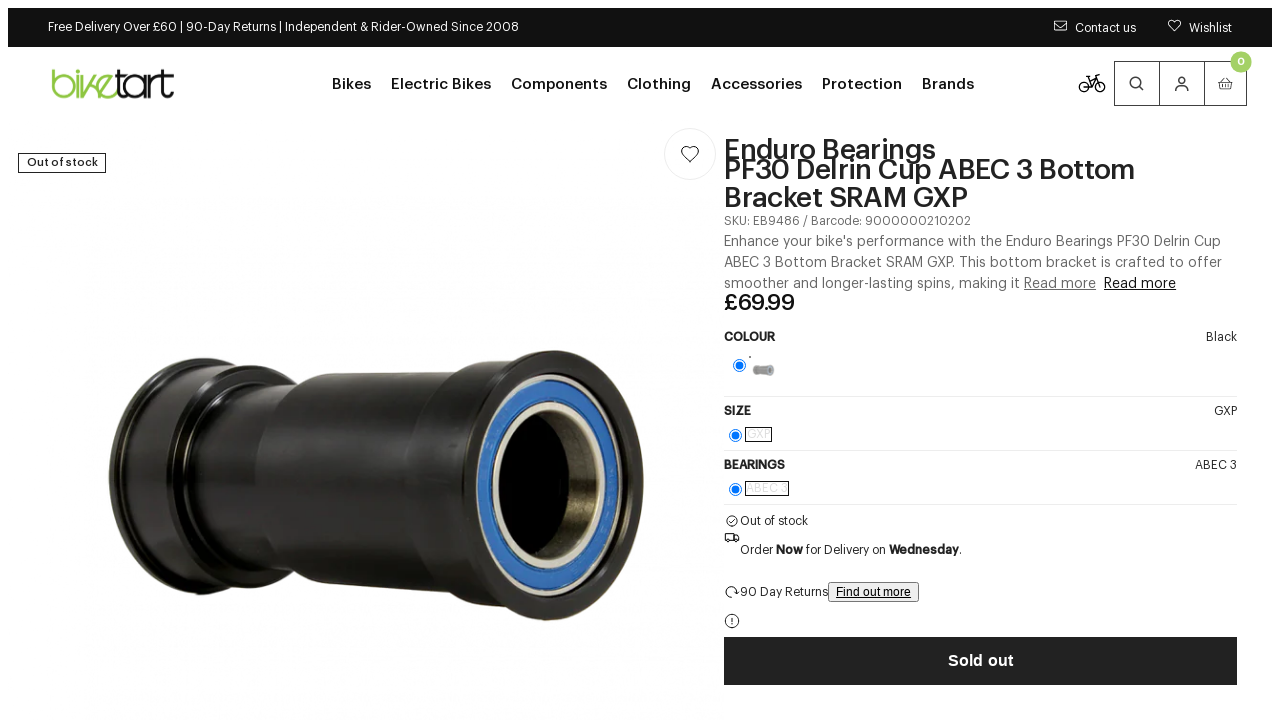

--- FILE ---
content_type: text/html; charset=utf-8
request_url: https://www.biketart.com/products/enduro-bearings-pf30-delrin-cup-abec-3-bottom-bracket-sram-gxp
body_size: 49111
content:
<!doctype html>
<html lang="en">
  <head>
    <meta charset="utf-8">
    <meta name="viewport" content="width=device-width,initial-scale=1">
    <meta name="theme-color" content="">

    <!-- Early connections actually used on first paint -->
    <link rel="preconnect" href="https://cdn.shopify.com" crossorigin>
    <link rel="preconnect" href="https://fonts.shopifycdn.com" crossorigin>
    <link rel="preconnect" href="https://www.googletagmanager.com" crossorigin>
    <link rel="preconnect" href="https://region1.analytics.google.com" crossorigin>
    <link rel="preconnect" href="https://bat.bing.com" crossorigin><meta name="mobile-web-app-capable" content="yes">
    <meta name="apple-mobile-web-app-capable" content="yes">
    <meta name="language" content="english">
    <meta http-equiv="Accept-CH" content="DPR,Width,Viewport-Width"><title>
      Enduro Bearings PF30 Delrin Cup ABEC 3 Bottom Bracket SRAM GXP | Biketart
</title>
    <meta name="description" content="Enhance your bike&#39;s performance with the Enduro Bearings PF30 Delrin Cup ABEC 3 Bottom Bracket SRAM GXP. This bottom bracket is crafted to offer smoother and longer-lasting spins, making it a great upgrade from standard options. The Enduro Bearings PF30 Delrin Cup ABEC 3 Bottom Bracket SRAM GXP features ABEC 3 bearings"><link rel="preload" as="image"
            href="//www.biketart.com/cdn/shop/files/enduro-bearings-pf30-delrin-cup-abec-3-bottom-bracket-sram-gxp-black-gxp-abec-3-1134967759.jpg?v=1755608480&width=900"
            imagesrcset="
              //www.biketart.com/cdn/shop/files/enduro-bearings-pf30-delrin-cup-abec-3-bottom-bracket-sram-gxp-black-gxp-abec-3-1134967759.jpg?v=1755608480&width=900 900w,
              //www.biketart.com/cdn/shop/files/enduro-bearings-pf30-delrin-cup-abec-3-bottom-bracket-sram-gxp-black-gxp-abec-3-1134967759.jpg?v=1755608480&width=1100 1100w,
              //www.biketart.com/cdn/shop/files/enduro-bearings-pf30-delrin-cup-abec-3-bottom-bracket-sram-gxp-black-gxp-abec-3-1134967759.jpg?v=1755608480&width=1600 1600w"
            imagesizes="(min-width: 1024px) 900px, 100vw"><script>window.performance && window.performance.mark && window.performance.mark('shopify.content_for_header.start');</script><meta name="facebook-domain-verification" content="lbrshw6prnbftxw1shx6fugq91fuqt">
<meta id="shopify-digital-wallet" name="shopify-digital-wallet" content="/56830656691/digital_wallets/dialog">
<meta name="shopify-checkout-api-token" content="ee78be82550515f0a88fc33dcc61f52f">
<meta id="in-context-paypal-metadata" data-shop-id="56830656691" data-venmo-supported="false" data-environment="production" data-locale="en_US" data-paypal-v4="true" data-currency="GBP">
<link rel="alternate" type="application/json+oembed" href="https://www.biketart.com/products/enduro-bearings-pf30-delrin-cup-abec-3-bottom-bracket-sram-gxp.oembed">
<script async="async" src="/checkouts/internal/preloads.js?locale=en-GB"></script>
<link rel="preconnect" href="https://shop.app" crossorigin="anonymous">
<script async="async" src="https://shop.app/checkouts/internal/preloads.js?locale=en-GB&shop_id=56830656691" crossorigin="anonymous"></script>
<script id="apple-pay-shop-capabilities" type="application/json">{"shopId":56830656691,"countryCode":"GB","currencyCode":"GBP","merchantCapabilities":["supports3DS"],"merchantId":"gid:\/\/shopify\/Shop\/56830656691","merchantName":"Biketart","requiredBillingContactFields":["postalAddress","email","phone"],"requiredShippingContactFields":["postalAddress","email","phone"],"shippingType":"shipping","supportedNetworks":["visa","maestro","masterCard","amex"],"total":{"type":"pending","label":"Biketart","amount":"1.00"},"shopifyPaymentsEnabled":true,"supportsSubscriptions":true}</script>
<script id="shopify-features" type="application/json">{"accessToken":"ee78be82550515f0a88fc33dcc61f52f","betas":["rich-media-storefront-analytics"],"domain":"www.biketart.com","predictiveSearch":true,"shopId":56830656691,"locale":"en"}</script>
<script>var Shopify = Shopify || {};
Shopify.shop = "biketartltd.myshopify.com";
Shopify.locale = "en";
Shopify.currency = {"active":"GBP","rate":"1.0"};
Shopify.country = "GB";
Shopify.theme = {"name":"LIVE","id":184908153206,"schema_name":"Juno's Base Framework","schema_version":"2.7.0","theme_store_id":null,"role":"main"};
Shopify.theme.handle = "null";
Shopify.theme.style = {"id":null,"handle":null};
Shopify.cdnHost = "www.biketart.com/cdn";
Shopify.routes = Shopify.routes || {};
Shopify.routes.root = "/";</script>
<script type="module">!function(o){(o.Shopify=o.Shopify||{}).modules=!0}(window);</script>
<script>!function(o){function n(){var o=[];function n(){o.push(Array.prototype.slice.apply(arguments))}return n.q=o,n}var t=o.Shopify=o.Shopify||{};t.loadFeatures=n(),t.autoloadFeatures=n()}(window);</script>
<script>
  window.ShopifyPay = window.ShopifyPay || {};
  window.ShopifyPay.apiHost = "shop.app\/pay";
  window.ShopifyPay.redirectState = null;
</script>
<script id="shop-js-analytics" type="application/json">{"pageType":"product"}</script>
<script defer="defer" async type="module" src="//www.biketart.com/cdn/shopifycloud/shop-js/modules/v2/client.init-shop-cart-sync_C5BV16lS.en.esm.js"></script>
<script defer="defer" async type="module" src="//www.biketart.com/cdn/shopifycloud/shop-js/modules/v2/chunk.common_CygWptCX.esm.js"></script>
<script type="module">
  await import("//www.biketart.com/cdn/shopifycloud/shop-js/modules/v2/client.init-shop-cart-sync_C5BV16lS.en.esm.js");
await import("//www.biketart.com/cdn/shopifycloud/shop-js/modules/v2/chunk.common_CygWptCX.esm.js");

  window.Shopify.SignInWithShop?.initShopCartSync?.({"fedCMEnabled":true,"windoidEnabled":true});

</script>
<script>
  window.Shopify = window.Shopify || {};
  if (!window.Shopify.featureAssets) window.Shopify.featureAssets = {};
  window.Shopify.featureAssets['shop-js'] = {"shop-cart-sync":["modules/v2/client.shop-cart-sync_ZFArdW7E.en.esm.js","modules/v2/chunk.common_CygWptCX.esm.js"],"init-fed-cm":["modules/v2/client.init-fed-cm_CmiC4vf6.en.esm.js","modules/v2/chunk.common_CygWptCX.esm.js"],"shop-button":["modules/v2/client.shop-button_tlx5R9nI.en.esm.js","modules/v2/chunk.common_CygWptCX.esm.js"],"shop-cash-offers":["modules/v2/client.shop-cash-offers_DOA2yAJr.en.esm.js","modules/v2/chunk.common_CygWptCX.esm.js","modules/v2/chunk.modal_D71HUcav.esm.js"],"init-windoid":["modules/v2/client.init-windoid_sURxWdc1.en.esm.js","modules/v2/chunk.common_CygWptCX.esm.js"],"shop-toast-manager":["modules/v2/client.shop-toast-manager_ClPi3nE9.en.esm.js","modules/v2/chunk.common_CygWptCX.esm.js"],"init-shop-email-lookup-coordinator":["modules/v2/client.init-shop-email-lookup-coordinator_B8hsDcYM.en.esm.js","modules/v2/chunk.common_CygWptCX.esm.js"],"init-shop-cart-sync":["modules/v2/client.init-shop-cart-sync_C5BV16lS.en.esm.js","modules/v2/chunk.common_CygWptCX.esm.js"],"avatar":["modules/v2/client.avatar_BTnouDA3.en.esm.js"],"pay-button":["modules/v2/client.pay-button_FdsNuTd3.en.esm.js","modules/v2/chunk.common_CygWptCX.esm.js"],"init-customer-accounts":["modules/v2/client.init-customer-accounts_DxDtT_ad.en.esm.js","modules/v2/client.shop-login-button_C5VAVYt1.en.esm.js","modules/v2/chunk.common_CygWptCX.esm.js","modules/v2/chunk.modal_D71HUcav.esm.js"],"init-shop-for-new-customer-accounts":["modules/v2/client.init-shop-for-new-customer-accounts_ChsxoAhi.en.esm.js","modules/v2/client.shop-login-button_C5VAVYt1.en.esm.js","modules/v2/chunk.common_CygWptCX.esm.js","modules/v2/chunk.modal_D71HUcav.esm.js"],"shop-login-button":["modules/v2/client.shop-login-button_C5VAVYt1.en.esm.js","modules/v2/chunk.common_CygWptCX.esm.js","modules/v2/chunk.modal_D71HUcav.esm.js"],"init-customer-accounts-sign-up":["modules/v2/client.init-customer-accounts-sign-up_CPSyQ0Tj.en.esm.js","modules/v2/client.shop-login-button_C5VAVYt1.en.esm.js","modules/v2/chunk.common_CygWptCX.esm.js","modules/v2/chunk.modal_D71HUcav.esm.js"],"shop-follow-button":["modules/v2/client.shop-follow-button_Cva4Ekp9.en.esm.js","modules/v2/chunk.common_CygWptCX.esm.js","modules/v2/chunk.modal_D71HUcav.esm.js"],"checkout-modal":["modules/v2/client.checkout-modal_BPM8l0SH.en.esm.js","modules/v2/chunk.common_CygWptCX.esm.js","modules/v2/chunk.modal_D71HUcav.esm.js"],"lead-capture":["modules/v2/client.lead-capture_Bi8yE_yS.en.esm.js","modules/v2/chunk.common_CygWptCX.esm.js","modules/v2/chunk.modal_D71HUcav.esm.js"],"shop-login":["modules/v2/client.shop-login_D6lNrXab.en.esm.js","modules/v2/chunk.common_CygWptCX.esm.js","modules/v2/chunk.modal_D71HUcav.esm.js"],"payment-terms":["modules/v2/client.payment-terms_CZxnsJam.en.esm.js","modules/v2/chunk.common_CygWptCX.esm.js","modules/v2/chunk.modal_D71HUcav.esm.js"]};
</script>
<script>(function() {
  var isLoaded = false;
  function asyncLoad() {
    if (isLoaded) return;
    isLoaded = true;
    var urls = ["https:\/\/js.smile.io\/v1\/smile-shopify.js?shop=biketartltd.myshopify.com","https:\/\/d23dclunsivw3h.cloudfront.net\/redirect-app.js?shop=biketartltd.myshopify.com","https:\/\/api.omappapi.com\/shopify\/embed\/?shop=biketartltd.myshopify.com","https:\/\/static.returngo.ai\/master.returngo.ai\/returngo.min.js?shop=biketartltd.myshopify.com","https:\/\/design-packs.herokuapp.com\/design_packs_file.js?shop=biketartltd.myshopify.com","\/\/cdn.shopify.com\/proxy\/f36c14e8a4d0d081bcfd3a099598b5be55cc846236a78ecd493b460aaf54701f\/contact.gorgias.help\/api\/contact-forms\/replace-mailto-script.js?t=1708942318850\u0026shopName=biketartltd\u0026shop=biketartltd.myshopify.com\u0026sp-cache-control=cHVibGljLCBtYXgtYWdlPTkwMA","https:\/\/dr4qe3ddw9y32.cloudfront.net\/awin-shopify-integration-code.js?aid=106623\u0026v=shopifyApp_5.2.3\u0026ts=1755244894067\u0026shop=biketartltd.myshopify.com","\/\/backinstock.useamp.com\/widget\/41522_1767156747.js?category=bis\u0026v=6\u0026shop=biketartltd.myshopify.com"];
    for (var i = 0; i < urls.length; i++) {
      var s = document.createElement('script');
      s.type = 'text/javascript';
      s.async = true;
      s.src = urls[i];
      var x = document.getElementsByTagName('script')[0];
      x.parentNode.insertBefore(s, x);
    }
  };
  if(window.attachEvent) {
    window.attachEvent('onload', asyncLoad);
  } else {
    window.addEventListener('load', asyncLoad, false);
  }
})();</script>
<script id="__st">var __st={"a":56830656691,"offset":0,"reqid":"5bf9d273-0116-4e55-947b-9743cc9d4e4d-1768676626","pageurl":"www.biketart.com\/products\/enduro-bearings-pf30-delrin-cup-abec-3-bottom-bracket-sram-gxp","u":"60ed1301d458","p":"product","rtyp":"product","rid":7484291580083};</script>
<script>window.ShopifyPaypalV4VisibilityTracking = true;</script>
<script id="captcha-bootstrap">!function(){'use strict';const t='contact',e='account',n='new_comment',o=[[t,t],['blogs',n],['comments',n],[t,'customer']],c=[[e,'customer_login'],[e,'guest_login'],[e,'recover_customer_password'],[e,'create_customer']],r=t=>t.map((([t,e])=>`form[action*='/${t}']:not([data-nocaptcha='true']) input[name='form_type'][value='${e}']`)).join(','),a=t=>()=>t?[...document.querySelectorAll(t)].map((t=>t.form)):[];function s(){const t=[...o],e=r(t);return a(e)}const i='password',u='form_key',d=['recaptcha-v3-token','g-recaptcha-response','h-captcha-response',i],f=()=>{try{return window.sessionStorage}catch{return}},m='__shopify_v',_=t=>t.elements[u];function p(t,e,n=!1){try{const o=window.sessionStorage,c=JSON.parse(o.getItem(e)),{data:r}=function(t){const{data:e,action:n}=t;return t[m]||n?{data:e,action:n}:{data:t,action:n}}(c);for(const[e,n]of Object.entries(r))t.elements[e]&&(t.elements[e].value=n);n&&o.removeItem(e)}catch(o){console.error('form repopulation failed',{error:o})}}const l='form_type',E='cptcha';function T(t){t.dataset[E]=!0}const w=window,h=w.document,L='Shopify',v='ce_forms',y='captcha';let A=!1;((t,e)=>{const n=(g='f06e6c50-85a8-45c8-87d0-21a2b65856fe',I='https://cdn.shopify.com/shopifycloud/storefront-forms-hcaptcha/ce_storefront_forms_captcha_hcaptcha.v1.5.2.iife.js',D={infoText:'Protected by hCaptcha',privacyText:'Privacy',termsText:'Terms'},(t,e,n)=>{const o=w[L][v],c=o.bindForm;if(c)return c(t,g,e,D).then(n);var r;o.q.push([[t,g,e,D],n]),r=I,A||(h.body.append(Object.assign(h.createElement('script'),{id:'captcha-provider',async:!0,src:r})),A=!0)});var g,I,D;w[L]=w[L]||{},w[L][v]=w[L][v]||{},w[L][v].q=[],w[L][y]=w[L][y]||{},w[L][y].protect=function(t,e){n(t,void 0,e),T(t)},Object.freeze(w[L][y]),function(t,e,n,w,h,L){const[v,y,A,g]=function(t,e,n){const i=e?o:[],u=t?c:[],d=[...i,...u],f=r(d),m=r(i),_=r(d.filter((([t,e])=>n.includes(e))));return[a(f),a(m),a(_),s()]}(w,h,L),I=t=>{const e=t.target;return e instanceof HTMLFormElement?e:e&&e.form},D=t=>v().includes(t);t.addEventListener('submit',(t=>{const e=I(t);if(!e)return;const n=D(e)&&!e.dataset.hcaptchaBound&&!e.dataset.recaptchaBound,o=_(e),c=g().includes(e)&&(!o||!o.value);(n||c)&&t.preventDefault(),c&&!n&&(function(t){try{if(!f())return;!function(t){const e=f();if(!e)return;const n=_(t);if(!n)return;const o=n.value;o&&e.removeItem(o)}(t);const e=Array.from(Array(32),(()=>Math.random().toString(36)[2])).join('');!function(t,e){_(t)||t.append(Object.assign(document.createElement('input'),{type:'hidden',name:u})),t.elements[u].value=e}(t,e),function(t,e){const n=f();if(!n)return;const o=[...t.querySelectorAll(`input[type='${i}']`)].map((({name:t})=>t)),c=[...d,...o],r={};for(const[a,s]of new FormData(t).entries())c.includes(a)||(r[a]=s);n.setItem(e,JSON.stringify({[m]:1,action:t.action,data:r}))}(t,e)}catch(e){console.error('failed to persist form',e)}}(e),e.submit())}));const S=(t,e)=>{t&&!t.dataset[E]&&(n(t,e.some((e=>e===t))),T(t))};for(const o of['focusin','change'])t.addEventListener(o,(t=>{const e=I(t);D(e)&&S(e,y())}));const B=e.get('form_key'),M=e.get(l),P=B&&M;t.addEventListener('DOMContentLoaded',(()=>{const t=y();if(P)for(const e of t)e.elements[l].value===M&&p(e,B);[...new Set([...A(),...v().filter((t=>'true'===t.dataset.shopifyCaptcha))])].forEach((e=>S(e,t)))}))}(h,new URLSearchParams(w.location.search),n,t,e,['guest_login'])})(!0,!0)}();</script>
<script integrity="sha256-4kQ18oKyAcykRKYeNunJcIwy7WH5gtpwJnB7kiuLZ1E=" data-source-attribution="shopify.loadfeatures" defer="defer" src="//www.biketart.com/cdn/shopifycloud/storefront/assets/storefront/load_feature-a0a9edcb.js" crossorigin="anonymous"></script>
<script crossorigin="anonymous" defer="defer" src="//www.biketart.com/cdn/shopifycloud/storefront/assets/shopify_pay/storefront-65b4c6d7.js?v=20250812"></script>
<script data-source-attribution="shopify.dynamic_checkout.dynamic.init">var Shopify=Shopify||{};Shopify.PaymentButton=Shopify.PaymentButton||{isStorefrontPortableWallets:!0,init:function(){window.Shopify.PaymentButton.init=function(){};var t=document.createElement("script");t.src="https://www.biketart.com/cdn/shopifycloud/portable-wallets/latest/portable-wallets.en.js",t.type="module",document.head.appendChild(t)}};
</script>
<script data-source-attribution="shopify.dynamic_checkout.buyer_consent">
  function portableWalletsHideBuyerConsent(e){var t=document.getElementById("shopify-buyer-consent"),n=document.getElementById("shopify-subscription-policy-button");t&&n&&(t.classList.add("hidden"),t.setAttribute("aria-hidden","true"),n.removeEventListener("click",e))}function portableWalletsShowBuyerConsent(e){var t=document.getElementById("shopify-buyer-consent"),n=document.getElementById("shopify-subscription-policy-button");t&&n&&(t.classList.remove("hidden"),t.removeAttribute("aria-hidden"),n.addEventListener("click",e))}window.Shopify?.PaymentButton&&(window.Shopify.PaymentButton.hideBuyerConsent=portableWalletsHideBuyerConsent,window.Shopify.PaymentButton.showBuyerConsent=portableWalletsShowBuyerConsent);
</script>
<script data-source-attribution="shopify.dynamic_checkout.cart.bootstrap">document.addEventListener("DOMContentLoaded",(function(){function t(){return document.querySelector("shopify-accelerated-checkout-cart, shopify-accelerated-checkout")}if(t())Shopify.PaymentButton.init();else{new MutationObserver((function(e,n){t()&&(Shopify.PaymentButton.init(),n.disconnect())})).observe(document.body,{childList:!0,subtree:!0})}}));
</script>
<script id='scb4127' type='text/javascript' async='' src='https://www.biketart.com/cdn/shopifycloud/privacy-banner/storefront-banner.js'></script><link id="shopify-accelerated-checkout-styles" rel="stylesheet" media="screen" href="https://www.biketart.com/cdn/shopifycloud/portable-wallets/latest/accelerated-checkout-backwards-compat.css" crossorigin="anonymous">
<style id="shopify-accelerated-checkout-cart">
        #shopify-buyer-consent {
  margin-top: 1em;
  display: inline-block;
  width: 100%;
}

#shopify-buyer-consent.hidden {
  display: none;
}

#shopify-subscription-policy-button {
  background: none;
  border: none;
  padding: 0;
  text-decoration: underline;
  font-size: inherit;
  cursor: pointer;
}

#shopify-subscription-policy-button::before {
  box-shadow: none;
}

      </style>

<script>window.performance && window.performance.mark && window.performance.mark('shopify.content_for_header.end');</script>

<link rel="preload" href="//www.biketart.com/cdn/fonts/raleway/raleway_n4.2c76ddd103ff0f30b1230f13e160330ff8b2c68a.woff2" as="font" type="font/woff2" crossorigin>

<script type="text/javascript">
  Shopify.moneyFormat = "£{{amount}}";
  Shopify.routes = {
    ...Shopify.routes,
    cartUrl: "\/cart",
    cartAddUrl: "\/cart\/add",
    cartChangeUrl: "\/cart\/change",
    cartUpdateUrl: "\/cart\/update",
    predictiveSearchUrl: "\/search\/suggest",
  }
  Shopify.theme.i18n = {
    addToCart: "Add to Basket - \u003cspan class=\"js-add-to-cart-price\"\u003e{{ price }}\u003c\/span\u003e",
    soldOut: "Sold out",
    unavailable: "Unavailable",
    cart: {
      error: "There was an error while updating your bag. Please try again.",
      quantityError: "You can only add [quantity] of this item to your bag.",
    },
    shareSuccess: "Link copied to clipboard",
    global: {
      dialogs: {
        accessibility: {
          actions: {
            open: "Open {{ dialog }} dialog",
            close: "Close {{ dialog }} dialog"
          },
        }
      },
      truncation: {
        more: "Read more",
        less: "Read less"
      }
    }
  };
</script><style data-shopify>
      @font-face {
  font-family: Raleway;
  font-weight: 100;
  font-style: normal;
  font-display: swap;
  src: url("//www.biketart.com/cdn/fonts/raleway/raleway_n1.e5d980f641f072b71e801d4ed82074f4e1965216.woff2") format("woff2"),
       url("//www.biketart.com/cdn/fonts/raleway/raleway_n1.23f758de30d1665f040919c8e41031f943997a1e.woff") format("woff");
}

    
      @font-face {
  font-family: Raleway;
  font-weight: 100;
  font-style: italic;
  font-display: swap;
  src: url("//www.biketart.com/cdn/fonts/raleway/raleway_i1.a8b193dcaf1a8f33db5ed26c557db28e8bcc2dee.woff2") format("woff2"),
       url("//www.biketart.com/cdn/fonts/raleway/raleway_i1.13c9dbb53f1ed073534133fd154b7c25f07f4b0e.woff") format("woff");
}

    
      @font-face {
  font-family: Raleway;
  font-weight: 200;
  font-style: normal;
  font-display: swap;
  src: url("//www.biketart.com/cdn/fonts/raleway/raleway_n2.bfcb497fa2c55518d63fe3ceb1f62a774ba4142a.woff2") format("woff2"),
       url("//www.biketart.com/cdn/fonts/raleway/raleway_n2.057b156029fe7a18f88ee40ba9efbcf320b7afa9.woff") format("woff");
}

    
      @font-face {
  font-family: Raleway;
  font-weight: 200;
  font-style: italic;
  font-display: swap;
  src: url("//www.biketart.com/cdn/fonts/raleway/raleway_i2.ef135080d1c30702d031398cf1fa45319b144b78.woff2") format("woff2"),
       url("//www.biketart.com/cdn/fonts/raleway/raleway_i2.a592c66cfaef3d4110b0545b91dff6f4a45e37e3.woff") format("woff");
}

    
      @font-face {
  font-family: Raleway;
  font-weight: 300;
  font-style: normal;
  font-display: swap;
  src: url("//www.biketart.com/cdn/fonts/raleway/raleway_n3.8b41f9f76b3ea43a64923d0e171aec8d8d64ca51.woff2") format("woff2"),
       url("//www.biketart.com/cdn/fonts/raleway/raleway_n3.0f52cef63575e7aefb853e37056ce58cecface1a.woff") format("woff");
}

    
      @font-face {
  font-family: Raleway;
  font-weight: 300;
  font-style: italic;
  font-display: swap;
  src: url("//www.biketart.com/cdn/fonts/raleway/raleway_i3.732a842f1e4ed33e866d15a6a2d610cca4357b52.woff2") format("woff2"),
       url("//www.biketart.com/cdn/fonts/raleway/raleway_i3.0408a5932dd3b98d37ef870ff904abe87b8fc722.woff") format("woff");
}

    
      @font-face {
  font-family: Raleway;
  font-weight: 400;
  font-style: normal;
  font-display: swap;
  src: url("//www.biketart.com/cdn/fonts/raleway/raleway_n4.2c76ddd103ff0f30b1230f13e160330ff8b2c68a.woff2") format("woff2"),
       url("//www.biketart.com/cdn/fonts/raleway/raleway_n4.c057757dddc39994ad5d9c9f58e7c2c2a72359a9.woff") format("woff");
}

    
      @font-face {
  font-family: Raleway;
  font-weight: 400;
  font-style: italic;
  font-display: swap;
  src: url("//www.biketart.com/cdn/fonts/raleway/raleway_i4.aaa73a72f55a5e60da3e9a082717e1ed8f22f0a2.woff2") format("woff2"),
       url("//www.biketart.com/cdn/fonts/raleway/raleway_i4.650670cc243082f8988ecc5576b6d613cfd5a8ee.woff") format("woff");
}

    
      @font-face {
  font-family: Raleway;
  font-weight: 500;
  font-style: normal;
  font-display: swap;
  src: url("//www.biketart.com/cdn/fonts/raleway/raleway_n5.0f898fcb9d16ae9a622ce7e706bb26c4a01b5028.woff2") format("woff2"),
       url("//www.biketart.com/cdn/fonts/raleway/raleway_n5.c754eb57a4de1b66b11f20a04a7e3f1462e000f4.woff") format("woff");
}

    
      @font-face {
  font-family: Raleway;
  font-weight: 500;
  font-style: italic;
  font-display: swap;
  src: url("//www.biketart.com/cdn/fonts/raleway/raleway_i5.7c1179a63f760a1745604b586a712edb951beff6.woff2") format("woff2"),
       url("//www.biketart.com/cdn/fonts/raleway/raleway_i5.0c656ad447ea049e85281d48394058c7bfca3cd7.woff") format("woff");
}

    
      @font-face {
  font-family: Raleway;
  font-weight: 600;
  font-style: normal;
  font-display: swap;
  src: url("//www.biketart.com/cdn/fonts/raleway/raleway_n6.87db7132fdf2b1a000ff834d3753ad5731e10d88.woff2") format("woff2"),
       url("//www.biketart.com/cdn/fonts/raleway/raleway_n6.ad26493e9aeb22e08a6282f7bed6ea8ab7c3927f.woff") format("woff");
}

    
      @font-face {
  font-family: Raleway;
  font-weight: 600;
  font-style: italic;
  font-display: swap;
  src: url("//www.biketart.com/cdn/fonts/raleway/raleway_i6.3ca54d7a36de0718dd80fae3527e1a64a421eeb8.woff2") format("woff2"),
       url("//www.biketart.com/cdn/fonts/raleway/raleway_i6.b468b8770307bd25eee5b284ea3424978349afe2.woff") format("woff");
}

    
      @font-face {
  font-family: Raleway;
  font-weight: 700;
  font-style: normal;
  font-display: swap;
  src: url("//www.biketart.com/cdn/fonts/raleway/raleway_n7.740cf9e1e4566800071db82eeca3cca45f43ba63.woff2") format("woff2"),
       url("//www.biketart.com/cdn/fonts/raleway/raleway_n7.84943791ecde186400af8db54cf3b5b5e5049a8f.woff") format("woff");
}

    
      @font-face {
  font-family: Raleway;
  font-weight: 700;
  font-style: italic;
  font-display: swap;
  src: url("//www.biketart.com/cdn/fonts/raleway/raleway_i7.6d68e3c55f3382a6b4f1173686f538d89ce56dbc.woff2") format("woff2"),
       url("//www.biketart.com/cdn/fonts/raleway/raleway_i7.ed82a5a5951418ec5b6b0a5010cb65216574b2bd.woff") format("woff");
}

    
      @font-face {
  font-family: Raleway;
  font-weight: 800;
  font-style: normal;
  font-display: swap;
  src: url("//www.biketart.com/cdn/fonts/raleway/raleway_n8.414bf47683473018f38952f5206e7f36e4c969e2.woff2") format("woff2"),
       url("//www.biketart.com/cdn/fonts/raleway/raleway_n8.06917f4c455b3824730c8e78c66eed2c2ff65f04.woff") format("woff");
}

    
      @font-face {
  font-family: Raleway;
  font-weight: 800;
  font-style: italic;
  font-display: swap;
  src: url("//www.biketart.com/cdn/fonts/raleway/raleway_i8.72266809bc8dc85e1c7dad7d6f28310391078760.woff2") format("woff2"),
       url("//www.biketart.com/cdn/fonts/raleway/raleway_i8.180f4252a60ffd4b4baeef573fa8a0d0729a5149.woff") format("woff");
}

    
      @font-face {
  font-family: Raleway;
  font-weight: 900;
  font-style: normal;
  font-display: swap;
  src: url("//www.biketart.com/cdn/fonts/raleway/raleway_n9.259346ec38ffc48d01e8e17ed4cc049b1f170535.woff2") format("woff2"),
       url("//www.biketart.com/cdn/fonts/raleway/raleway_n9.99d512687b4137f65e71bdf1ce52a546b399ea1a.woff") format("woff");
}

    
      @font-face {
  font-family: Raleway;
  font-weight: 900;
  font-style: italic;
  font-display: swap;
  src: url("//www.biketart.com/cdn/fonts/raleway/raleway_i9.78e3fc385fa8e4cbdeb4270bb9732c7bebef95ab.woff2") format("woff2"),
       url("//www.biketart.com/cdn/fonts/raleway/raleway_i9.2e82488dbbc2b805837d082d6ac2fe85b4e2afd1.woff") format("woff");
}

    

    
:root {
    /* Layout */
    --base-space: 24px;
    --page-width: 1680;
    --page-space: clamp(var(--base-space), 8.21vw + -1rem, 2.5em);
    --gap: clamp(2.4rem, 1.26vw + 1.88rem, 4rem);

    /* Typography */
    
      --font-primary: "Graphik";
      --font-secondary: "Graphik";
    


    --base-font-size: 1.6rem;
    --base-line-height: 1.5;

    /* Colors */
    --c-highlight: #8ec641;

    --c-primary: #222;
    --c-primary-inverse: #FFF;
    --c-secondary: #676767;
    --c-secondary-inverse: #FFF;

    --c-border-light: #EDEDED;
    --c-border-dark: #DDDDDD;

    --c-pricing-sale: #8ec641;
    --c-pricing-compare: #b3b3b3;
    --c-pricing-sale-inverse: #FF3D3D;
    --c-pricing-compare-inverse: #C6C6C6;

    /* Buttons */
    --buttons-border-width: 1px;
    --buttons-radius: 0px;
    --buttons-primary-color: #FFF;
    --buttons-primary-color-hover: #FFF;
    --buttons-primary-color-active: #FFF;
    --buttons-primary-color-focus: #FFF;
    --buttons-primary-color-disabled: #191919;
    --buttons-primary-bg: #8ec641;
    --buttons-primary-bg-hover: #76ae29;
    --buttons-primary-bg-active: #76ae29;
    --buttons-primary-bg-focus: #76ae29;
    --buttons-primary-bg-disabled: #E9E9E9;
    --buttons-primary-border: #8ec641;
    --buttons-primary-border-hover: #76ae29;
    --buttons-primary-border-active: #76ae29;
    --buttons-primary-border-focus: #76ae29;
    --buttons-primary-border-disabled: #E9E9E9;

    --buttons-secondary-color: #111;
    --buttons-secondary-color-hover: #FFF;
    --buttons-secondary-color-active: #FFF;
    --buttons-secondary-color-focus: #FFF;
    --buttons-secondary-color-disabled: #191919;
    --buttons-secondary-bg: transparent;
    --buttons-secondary-bg-hover: #111;
    --buttons-secondary-bg-active: #111;
    --buttons-secondary-bg-focus: #111;
    --buttons-secondary-bg-disabled: #E9E9E9;
    --buttons-secondary-border: #111;
    --buttons-secondary-border-hover: #111;
    --buttons-secondary-border-active: #111;
    --buttons-secondary-border-focus: #111;
    --buttons-secondary-border-disabled: #E9E9E9;

    --buttons-tertiary-color: #8ec641;
    --buttons-tertiary-color-hover: #FFF;
    --buttons-tertiary-color-active: #FFF;
    --buttons-tertiary-color-focus: #FFF;
    --buttons-tertiary-color-disabled: #191919;
    --buttons-tertiary-bg: transparent;
    --buttons-tertiary-bg-hover: #76ae29;
    --buttons-tertiary-bg-active: #76ae29;
    --buttons-tertiary-bg-focus: #76ae29;
    --buttons-tertiary-bg-disabled: #E9E9E9;
    --buttons-tertiary-border: #8ec641;
    --buttons-tertiary-border-hover: #76ae29;
    --buttons-tertiary-border-active: #76ae29;
    --buttons-tertiary-border-focus: #76ae29;
    --buttons-tertiary-border-disabled: #E9E9E9;

    --buttons-underline-color: #000;
    --buttons-underline-color-hover: #898D8D;
    --buttons-underline-color-active: #000;
    --buttons-underline-color-focus: #000;
    --buttons-underline-color-disabled: #191919;
  }

  /*
    Remove all the styles of the "User-Agent-Stylesheet", except for the 'display' property
    - The "symbol *" part is to solve Firefox SVG sprite bug
  */
  *:where(:not(html, iframe, canvas, img, svg, video, audio):not(svg *, symbol *)) {
    all: unset;
    display: revert;
  }

  /* Preferred box-sizing value */
  *,
  *::before,
  *::after {
    box-sizing: border-box;
  }

  /* Reapply the pointer cursor for anchor tags */
  a,
  button {
    display: inline-flex;
    cursor: revert;
  }

  /* Remove list styles (bullets/numbers) */
  ol,
  ul,
  menu {
    list-style: none;
  }

  /* For images to not be able to exceed their container */
  picture,
  video,
  img {
    display: block;
    max-width: 100%;
    height: auto;
  }

  svg {
    flex-shrink: 0;
    max-width: 100%;
    max-height: 100%;
  }

  /* removes spacing between cells in tables */
  table {
    border-collapse: collapse;
  }

  /* Safari - solving issue when using user-select:none on the <body> text input doesn't working */
  input,
  textarea {
    -webkit-user-select: auto;
  }

  /* revert the 'white-space' property for textarea elements on Safari */
  textarea {
    white-space: revert;
  }

  /* minimum style to allow to style meter element */
  meter {
    -webkit-appearance: revert;
    appearance: revert;
  }

  /* reset default text opacity of input placeholder */
  ::placeholder {
    color: unset;
  }

  /* fix the feature of 'hidden' attribute.
   display:revert; revert to element instead of attribute
  */
  :where([hidden]) {
    display: none !important;
  }

  /* revert for bug in Chromium browsers
   - fix for the content editable attribute will work properly.
   - webkit-user-select: auto; added for Safari in case of using user-select:none on wrapper element
  */
  :where([contenteditable]:not([contenteditable='false'])) {
    -moz-user-modify: read-write;
    -webkit-user-modify: read-write;
    overflow-wrap: break-word;
    -webkit-line-break: after-white-space;
    -webkit-user-select: auto;
  }

  /* apply back the draggable feature - exist only in Chromium and Safari */
  :where([draggable='true']) {
    -webkit-user-drag: element;
  }

  html {
    height: 100%;
    color: #222222;
    font-size: 62.5%;
    -webkit-text-size-adjust: 100%;
    -ms-text-size-adjust: 100%;
    scroll-behavior: smooth;
    scroll-padding-top: calc(var(--header-group-height) + 3.4rem);
  }

  body {
    font-family: var(--font-primary);
    font-size: var(--base-font-size);
    line-height: var(--base-line-height);
    text-rendering: optimizeSpeed;
  }

  :where(h1, h2, h3, h4, h5, h6) {
    word-break: break-word;
  }

  :where(summary[class])::-webkit-details-marker {
    display: none;
  }

  mark {
    all: revert;
  }

  a,
  button,
  [type="button"],
  [type="submit"] {
    cursor: pointer;
  }

  b,
  strong {
    font-weight: 600;
  }

  em,
  i {
    font-style: italic;
  }

  small {
    font-size: 80%;
  }

  s {
    text-decoration: revert;
  }</style>
<title>Enduro Bearings PF30 Delrin Cup ABEC 3 Bottom Bracket SRAM GXP | Biketart</title><meta name="description" content="Enhance your bike&#39;s performance with the Enduro Bearings PF30 Delrin Cup ABEC 3 Bottom Bracket SRAM GXP. This bottom bracket is crafted to offer smoother and longer-lasting spins, making it a great upgrade from standard options. The Enduro Bearings PF30 Delrin Cup ABEC 3 Bottom Bracket SRAM GXP features ABEC 3 bearings"><link rel="canonical" href="https://www.biketart.com/products/enduro-bearings-pf30-delrin-cup-abec-3-bottom-bracket-sram-gxp"><meta name="robots" content="index,follow"><meta property="og:site_name" content="Biketart">
<meta property="og:url" content="https://www.biketart.com/products/enduro-bearings-pf30-delrin-cup-abec-3-bottom-bracket-sram-gxp">
<meta property="og:type" content="product">
<meta property="og:title" content="Enduro Bearings PF30 Delrin Cup ABEC 3 Bottom Bracket SRAM GXP | Biketart"><meta property="og:description" content="Enhance your bike&#39;s performance with the Enduro Bearings PF30 Delrin Cup ABEC 3 Bottom Bracket SRAM GXP. This bottom bracket is crafted to offer smoother and longer-lasting spins, making it a great upgrade from standard options. The Enduro Bearings PF30 Delrin Cup ABEC 3 Bottom Bracket SRAM GXP features ABEC 3 bearings"><meta name="twitter:card" content="summary_large_image">
<meta name="twitter:title" content="Enduro Bearings PF30 Delrin Cup ABEC 3 Bottom Bracket SRAM GXP | Biketart"><meta name="twitter:description" content="Enhance your bike&#39;s performance with the Enduro Bearings PF30 Delrin Cup ABEC 3 Bottom Bracket SRAM GXP. This bottom bracket is crafted to offer smoother and longer-lasting spins, making it a great upgrade from standard options. The Enduro Bearings PF30 Delrin Cup ABEC 3 Bottom Bracket SRAM GXP features ABEC 3 bearings"><meta property="og:image" content="https://www.biketart.com/cdn/shop/files/enduro-bearings-pf30-delrin-cup-abec-3-bottom-bracket-sram-gxp-black-gxp-abec-3-1134967759.jpg?v=1755608480&width=1200">
  <meta name="twitter:image" content="https://www.biketart.com/cdn/shop/files/enduro-bearings-pf30-delrin-cup-abec-3-bottom-bracket-sram-gxp-black-gxp-abec-3-1134967759.jpg?v=1755608480&width=1200"><script type="application/ld+json">
{
  "@context": "https://schema.org",
  "@type": "WebSite",
  "url": "https://www.biketart.com",
  "name": "Biketart",
  "potentialAction": {
    "@type": "SearchAction",
    "target": "https://www.biketart.com/search?q={search_term_string}",
    "query-input": "required name=search_term_string"
  }
}
</script><script type="application/ld+json">
{
  "@context": "https://schema.org",
  "@type": "Organization",
  "url": "https://www.biketart.com",
  "name": "Biketart",
  "logo": "https://www.biketart.com/cdn/shop/t/46/assets/logo.png?169989"
}
</script><script type="application/ld+json">
{
  "@context": "https://schema.org",
  "@type": "BreadcrumbList",
  "itemListElement": [
    { "@type": "ListItem", "position": 1, "name": "Home", "item": "https://www.biketart.com/" },{ "@type": "ListItem", "position": 2, "name": "Bottom Brackets", "item": "https:\/\/www.biketart.com\/collections\/bottom-brackets" }
        ,{ "@type": "ListItem", "position": 3, "name": "PF30 Delrin Cup ABEC 3 Bottom Bracket SRAM GXP", "item": "https:\/\/www.biketart.com\/products\/enduro-bearings-pf30-delrin-cup-abec-3-bottom-bracket-sram-gxp" }]
}
</script><script type="application/ld+json">
  {
    "@context": "https://schema.org",
    "@type": "Product",
    "name": "PF30 Delrin Cup ABEC 3 Bottom Bracket SRAM GXP",
    
    "image": ["https:\/\/www.biketart.com\/cdn\/shop\/files\/enduro-bearings-pf30-delrin-cup-abec-3-bottom-bracket-sram-gxp-black-gxp-abec-3-1134967759.jpg?v=1755608480"],
    
    "description": "Enhance your bike\u0026#39;s performance with the Enduro Bearings PF30 Delrin Cup ABEC 3 Bottom Bracket SRAM GXP. This bottom bracket is crafted to offer smoother and longer-lasting spins, making it a great upgrade from standard options. The Enduro Bearings PF30 Delrin Cup ABEC 3 Bottom Bracket SRAM GXP features ABEC 3 beari...",
    "sku": "EB9486",
    "brand": { "@type": "Brand", "name": "Enduro Bearings" },
    "offers": {
      "@type": "AggregateOffer",
      "priceCurrency": "GBP",
      "offerCount": 1,
      "lowPrice": 69.99,
      "highPrice": 69.99,
      "offers": [{
            "@type": "Offer",
            "url": "https:\/\/www.biketart.com\/products\/enduro-bearings-pf30-delrin-cup-abec-3-bottom-bracket-sram-gxp?variant=42650426146995",
            "priceCurrency": "GBP",
            "price": 69.99,
            "availability": "https://schema.org/OutOfStock",
            "itemCondition": "https://schema.org/NewCondition"
            ,"sku": "EB9486"
            ,"gtin13": "9000000210202"
            ,"mpn": "EB9486",
            
            "hasMerchantReturnPolicy": {
              "@type": "MerchantReturnPolicy",
              "applicableCountry": "GB",
              "returnPolicyCategory": "https://schema.org/MerchantReturnFiniteReturnWindow",
              "merchantReturnDays": 90,
              "returnMethod": "https://schema.org/ReturnByMail",
              "returnFees": "https://schema.org/ReturnFeesCustomerResponsibility"
            },
            
            "shippingDetails": {
              "@type": "OfferShippingDetails",
              "shippingRate": {
                "@type": "MonetaryAmount",
                "value": 0,
                "currency": "GBP"
              },
              "shippingDestination": {
                "@type": "DefinedRegion",
                "addressCountry": "GB"
              }
            }

          }]
    }
  }
  </script><script type="application/ld+json">
{
  "@context": "https://schema.org",
  "@type": "BlogPosting",
  "headline": null,
  "datePublished": "",
  "dateModified": "",
  "author": { "@type": "Person", "name": null },
  "mainEntityOfPage": { "@type": "WebPage", "@id": "https://www.biketart.com/products/enduro-bearings-pf30-delrin-cup-abec-3-bottom-bracket-sram-gxp" }
}
</script><!-- Bing -->
<script>(function(w,d,t,r,u){var f,n,i;w[u]=w[u]||[],f=function(){var o={ti:"22000316"};o.q=w[u],w[u]=new UET(o),w[u].push("pageLoad")},n=d.createElement(t),n.src=r,n.async=1,n.onload=n.onreadystatechange=function(){var s=this.readyState;s&&s!=="loaded"&&s!=="complete"||(f(),n.onload=n.onreadystatechange=null)},i=d.getElementsByTagName(t)[0],i.parentNode.insertBefore(n,i)})(window,document,"script","https://bat.bing.com/bat.js","uetq");</script><link rel="icon" type="image/png" href="//www.biketart.com/cdn/shop/files/favicon.png?crop=center&height=32&v=1755589740&width=32">
      <link rel="icon" sizes="192x192" href="//www.biketart.com/cdn/shop/files/favicon.png?crop=center&height=192&v=1755589740&width=192">
      <link rel="apple-touch-icon" href="//www.biketart.com/cdn/shop/files/favicon.png?crop=center&height=180&v=1755589740&width=180"><!-- Ensure jQuery actually loads (deferred) before UI/custom scripts -->
        <script src="//www.biketart.com/cdn/shop/t/46/assets/jquery.min.js?v=91149246013337735131754806128" defer></script>

                    <script src="//www.biketart.com/cdn/shop/t/46/assets/custom-jquery.js?v=174309449807335677071754806128" defer></script>

    

    <script>
      window.KlarnaThemeGlobals = {};
      
          window.KlarnaThemeGlobals.data_purchase_amount = ;
          window.KlarnaThemeGlobals.productVariants = [{"id":42650426146995,"title":"Black \/ GXP \/ ABEC 3","option1":"Black","option2":"GXP","option3":"ABEC 3","sku":"EB9486","requires_shipping":true,"taxable":true,"featured_image":{"id":33484287836339,"product_id":7484291580083,"position":1,"created_at":"2023-08-21T08:39:07+01:00","updated_at":"2025-08-19T14:01:20+01:00","alt":"Enduro Bearings PF30 Delrin Cup ABEC 3 Bottom Bracket SRAM GXP Black \/ GXP \/ ABEC 3","width":776,"height":776,"src":"\/\/www.biketart.com\/cdn\/shop\/files\/enduro-bearings-pf30-delrin-cup-abec-3-bottom-bracket-sram-gxp-black-gxp-abec-3-1134967759.jpg?v=1755608480","variant_ids":[42650426146995]},"available":false,"name":"PF30 Delrin Cup ABEC 3 Bottom Bracket SRAM GXP - Black \/ GXP \/ ABEC 3","public_title":"Black \/ GXP \/ ABEC 3","options":["Black","GXP","ABEC 3"],"price":6999,"weight":100,"compare_at_price":6999,"inventory_management":"shopify","barcode":"9000000210202","featured_media":{"alt":"Enduro Bearings PF30 Delrin Cup ABEC 3 Bottom Bracket SRAM GXP Black \/ GXP \/ ABEC 3","id":25856734953651,"position":1,"preview_image":{"aspect_ratio":1.0,"height":776,"width":776,"src":"\/\/www.biketart.com\/cdn\/shop\/files\/enduro-bearings-pf30-delrin-cup-abec-3-bottom-bracket-sram-gxp-black-gxp-abec-3-1134967759.jpg?v=1755608480"}},"requires_selling_plan":false,"selling_plan_allocations":[],"quantity_rule":{"min":1,"max":null,"increment":1}}];
          window.KlarnaThemeGlobals.documentCopy = document.cloneNode(true);
        
    </script>







  <script type="application/json" data-public-path="//www.biketart.com/cdn/shop/t/46/">{"assets/34.min.js":"?v=69699691835453563471754806128","assets/44.min.js":"?v=29792855851171419961754806128","assets/recently-viewed.min.js":"?v=19400976841694046491754806128","assets/66.min.js":"?v=139602365738562380701754806128","assets/shop-the-look.min.css":"?v=92247670436337500531754806128","assets/shop-the-look.min.js":"?v=163143792335043079351754806128","assets/91.min.js":"?v=34750879179119032771754806128","assets/112.min.js":"?v=57520011734537385191754806128","assets/121.min.css":"?v=4810357953958044531754806128","assets/121.min.js":"?v=61148771490028278001754806128","assets/141.min.js":"?v=65843516819578514801754806128","assets/143.min.js":"?v=53097713625850518951754806128","assets/182.min.js":"?v=139749846344452821111754806128","assets/185.min.js":"?v=61602530085837353221754806128","assets/196.min.js":"?v=161754428626516328901754806128","assets/247.min.js":"?v=84608827229011617221754806128","assets/264.min.js":"?v=148485909165377876091754806128","assets/267.min.css":"?v=133596781784947635001754806128","assets/267.min.js":"?v=42298661448961945311754806128","assets/video-type-youtube.min.js":"?v=81177847802880909201754806128","assets/317.min.js":"?v=42075881711391269961754806128","assets/390.min.js":"?v=180312452431287185971754806128","assets/397.min.js":"?v=64293829298551830391754806128","assets/slider.min.css":"?v=80683096584964611051754806128","assets/slider.min.js":"?v=32137205727092760951754806128","assets/442.min.js":"?v=74446796046348173681754806128","assets/446.min.js":"?v=60265919889347080041754806128","assets/498.min.js":"?v=183958080858762979491754806128","assets/505.min.js":"?v=163203283245828958021754806128","assets/546.min.js":"?v=158365598696602698051754806128","assets/body-scroll-lock-upgrade.min.js":"?v=36261489548688152301754806128","assets/video-type-vimeo.min.js":"?v=146177821800297212361754806128","assets/lib.min.js":"?v=21724832759966659251754806128","assets/641.min.js":"?v=16647274560319375531754806128","assets/section-product.min.css":"?v=24318131704420908861754806128","assets/735.min.js":"?v=103845291661749209761754806128","assets/742.min.css":"?v=62783557235241613661754806128","assets/742.min.js":"?v=131704746291097676051754806128","assets/744.min.js":"?v=94127468321918095951754806128","assets/main.min.css":"?v=92764386281966422411754806128","assets/main.min.js":"?v=2953989663678525121754806128","assets/797.min.css":"?v=85691044316281447871754806128","assets/797.min.js":"?v=47218434588776104951754806128","assets/860.min.js":"?v=118579792026618269621754806128","assets/881.min.js":"?v=108418839904381689911754806128","assets/video-type-html5.min.js":"?v=35058945459807120471754806128","assets/lazyload.min.js":"?v=89382806699523610011754806128","assets/934.min.js":"?v=61816832004835005581754806128","assets/940.min.js":"?v=108050316062701911981754806128","assets/950.min.js":"?v=90608043444123789491754806128","assets/995.min.js":"?v=156194106026580304371754806128"}</script>










  

  
    
    
      <link rel="preload" href="//www.biketart.com/cdn/shop/t/46/assets/main.min.js?v=2953989663678525121754806128" as="script">
    
    <script src="//www.biketart.com/cdn/shop/t/46/assets/main.min.js?v=2953989663678525121754806128" type="" defer></script>
  










  
    <link href="//www.biketart.com/cdn/shop/t/46/assets/main.min.css?v=92764386281966422411754806128" rel="stylesheet" type="text/css" media="all" />
  

  


<link href="//www.biketart.com/cdn/shop/t/46/assets/biketart-core.css?v=34674677378729529441763555373" rel="stylesheet" type="text/css" media="all" />


    <!-- Safe alias: wait until DOM so jQuery exists -->
    <script>
      document.addEventListener('DOMContentLoaded', function () {
        if (window.jQuery) window.$ = window.jQuery;
      });
    </script>

    
     <script
      async
      src="https://eu-library.klarnaservices.com/lib.js"
      data-client-id="12bb4053-1502-5633-93d0-0c59fcd44c09">
    </script> 
    

    
    

    <script id='merchantWidgetScript' src="https://www.gstatic.com/shopping/merchant/merchantwidget.js" defer></script>
    <script type="text/javascript">
      merchantWidgetScript.addEventListener('load', function () {
        merchantwidget.start({
          position: 'LEFT_BOTTOM'
        });
      });
    </script>


  <!-- BEGIN app block: shopify://apps/klaviyo-email-marketing-sms/blocks/klaviyo-onsite-embed/2632fe16-c075-4321-a88b-50b567f42507 -->












  <script async src="https://static.klaviyo.com/onsite/js/UQ9g9g/klaviyo.js?company_id=UQ9g9g"></script>
  <script>!function(){if(!window.klaviyo){window._klOnsite=window._klOnsite||[];try{window.klaviyo=new Proxy({},{get:function(n,i){return"push"===i?function(){var n;(n=window._klOnsite).push.apply(n,arguments)}:function(){for(var n=arguments.length,o=new Array(n),w=0;w<n;w++)o[w]=arguments[w];var t="function"==typeof o[o.length-1]?o.pop():void 0,e=new Promise((function(n){window._klOnsite.push([i].concat(o,[function(i){t&&t(i),n(i)}]))}));return e}}})}catch(n){window.klaviyo=window.klaviyo||[],window.klaviyo.push=function(){var n;(n=window._klOnsite).push.apply(n,arguments)}}}}();</script>

  
    <script id="viewed_product">
      if (item == null) {
        var _learnq = _learnq || [];

        var MetafieldReviews = null
        var MetafieldYotpoRating = null
        var MetafieldYotpoCount = null
        var MetafieldLooxRating = null
        var MetafieldLooxCount = null
        var okendoProduct = null
        var okendoProductReviewCount = null
        var okendoProductReviewAverageValue = null
        try {
          // The following fields are used for Customer Hub recently viewed in order to add reviews.
          // This information is not part of __kla_viewed. Instead, it is part of __kla_viewed_reviewed_items
          MetafieldReviews = {};
          MetafieldYotpoRating = null
          MetafieldYotpoCount = null
          MetafieldLooxRating = null
          MetafieldLooxCount = null

          okendoProduct = {"reviewCount":0,"reviewAverageValue":"0.0"}
          // If the okendo metafield is not legacy, it will error, which then requires the new json formatted data
          if (okendoProduct && 'error' in okendoProduct) {
            okendoProduct = null
          }
          okendoProductReviewCount = okendoProduct ? okendoProduct.reviewCount : null
          okendoProductReviewAverageValue = okendoProduct ? okendoProduct.reviewAverageValue : null
        } catch (error) {
          console.error('Error in Klaviyo onsite reviews tracking:', error);
        }

        var item = {
          Name: "PF30 Delrin Cup ABEC 3 Bottom Bracket SRAM GXP",
          ProductID: 7484291580083,
          Categories: ["Components","Drivetrain"],
          ImageURL: "https://www.biketart.com/cdn/shop/files/enduro-bearings-pf30-delrin-cup-abec-3-bottom-bracket-sram-gxp-black-gxp-abec-3-1134967759_grande.jpg?v=1755608480",
          URL: "https://www.biketart.com/products/enduro-bearings-pf30-delrin-cup-abec-3-bottom-bracket-sram-gxp",
          Brand: "Enduro Bearings",
          Price: "£69.99",
          Value: "69.99",
          CompareAtPrice: "£69.99"
        };
        _learnq.push(['track', 'Viewed Product', item]);
        _learnq.push(['trackViewedItem', {
          Title: item.Name,
          ItemId: item.ProductID,
          Categories: item.Categories,
          ImageUrl: item.ImageURL,
          Url: item.URL,
          Metadata: {
            Brand: item.Brand,
            Price: item.Price,
            Value: item.Value,
            CompareAtPrice: item.CompareAtPrice
          },
          metafields:{
            reviews: MetafieldReviews,
            yotpo:{
              rating: MetafieldYotpoRating,
              count: MetafieldYotpoCount,
            },
            loox:{
              rating: MetafieldLooxRating,
              count: MetafieldLooxCount,
            },
            okendo: {
              rating: okendoProductReviewAverageValue,
              count: okendoProductReviewCount,
            }
          }
        }]);
      }
    </script>
  




  <script>
    window.klaviyoReviewsProductDesignMode = false
  </script>







<!-- END app block --><!-- BEGIN app block: shopify://apps/okendo/blocks/theme-settings/bb689e69-ea70-4661-8fb7-ad24a2e23c29 --><!-- BEGIN app snippet: header-metafields -->










    <style data-oke-reviews-version="0.81.8" type="text/css" data-href="https://d3hw6dc1ow8pp2.cloudfront.net/reviews-widget-plus/css/okendo-reviews-styles.9d163ae1.css"></style><style data-oke-reviews-version="0.81.8" type="text/css" data-href="https://d3hw6dc1ow8pp2.cloudfront.net/reviews-widget-plus/css/modules/okendo-star-rating.4cb378a8.css"></style><style data-oke-reviews-version="0.81.8" type="text/css" data-href="https://d3hw6dc1ow8pp2.cloudfront.net/reviews-widget-plus/css/modules/okendo-reviews-keywords.0942444f.css"></style><style data-oke-reviews-version="0.81.8" type="text/css" data-href="https://d3hw6dc1ow8pp2.cloudfront.net/reviews-widget-plus/css/modules/okendo-reviews-summary.a0c9d7d6.css"></style><style type="text/css">.okeReviews[data-oke-container],div.okeReviews{font-size:14px;font-size:var(--oke-text-regular);font-weight:400;font-family:var(--oke-text-fontFamily);line-height:1.6}.okeReviews[data-oke-container] *,.okeReviews[data-oke-container] :after,.okeReviews[data-oke-container] :before,div.okeReviews *,div.okeReviews :after,div.okeReviews :before{box-sizing:border-box}.okeReviews[data-oke-container] h1,.okeReviews[data-oke-container] h2,.okeReviews[data-oke-container] h3,.okeReviews[data-oke-container] h4,.okeReviews[data-oke-container] h5,.okeReviews[data-oke-container] h6,div.okeReviews h1,div.okeReviews h2,div.okeReviews h3,div.okeReviews h4,div.okeReviews h5,div.okeReviews h6{font-size:1em;font-weight:400;line-height:1.4;margin:0}.okeReviews[data-oke-container] ul,div.okeReviews ul{padding:0;margin:0}.okeReviews[data-oke-container] li,div.okeReviews li{list-style-type:none;padding:0}.okeReviews[data-oke-container] p,div.okeReviews p{line-height:1.8;margin:0 0 4px}.okeReviews[data-oke-container] p:last-child,div.okeReviews p:last-child{margin-bottom:0}.okeReviews[data-oke-container] a,div.okeReviews a{text-decoration:none;color:inherit}.okeReviews[data-oke-container] button,div.okeReviews button{border-radius:0;border:0;box-shadow:none;margin:0;width:auto;min-width:auto;padding:0;background-color:transparent;min-height:auto}.okeReviews[data-oke-container] button,.okeReviews[data-oke-container] input,.okeReviews[data-oke-container] select,.okeReviews[data-oke-container] textarea,div.okeReviews button,div.okeReviews input,div.okeReviews select,div.okeReviews textarea{font-family:inherit;font-size:1em}.okeReviews[data-oke-container] label,.okeReviews[data-oke-container] select,div.okeReviews label,div.okeReviews select{display:inline}.okeReviews[data-oke-container] select,div.okeReviews select{width:auto}.okeReviews[data-oke-container] article,.okeReviews[data-oke-container] aside,div.okeReviews article,div.okeReviews aside{margin:0}.okeReviews[data-oke-container] table,div.okeReviews table{background:transparent;border:0;border-collapse:collapse;border-spacing:0;font-family:inherit;font-size:1em;table-layout:auto}.okeReviews[data-oke-container] table td,.okeReviews[data-oke-container] table th,.okeReviews[data-oke-container] table tr,div.okeReviews table td,div.okeReviews table th,div.okeReviews table tr{border:0;font-family:inherit;font-size:1em}.okeReviews[data-oke-container] table td,.okeReviews[data-oke-container] table th,div.okeReviews table td,div.okeReviews table th{background:transparent;font-weight:400;letter-spacing:normal;padding:0;text-align:left;text-transform:none;vertical-align:middle}.okeReviews[data-oke-container] table tr:hover td,.okeReviews[data-oke-container] table tr:hover th,div.okeReviews table tr:hover td,div.okeReviews table tr:hover th{background:transparent}.okeReviews[data-oke-container] fieldset,div.okeReviews fieldset{border:0;padding:0;margin:0;min-width:0}.okeReviews[data-oke-container] img,.okeReviews[data-oke-container] svg,div.okeReviews img,div.okeReviews svg{max-width:none}.okeReviews[data-oke-container] div:empty,div.okeReviews div:empty{display:block}.okeReviews[data-oke-container] .oke-icon:before,div.okeReviews .oke-icon:before{font-family:oke-widget-icons!important;font-style:normal;font-weight:400;font-variant:normal;text-transform:none;line-height:1;-webkit-font-smoothing:antialiased;-moz-osx-font-smoothing:grayscale;color:inherit}.okeReviews[data-oke-container] .oke-icon--select-arrow:before,div.okeReviews .oke-icon--select-arrow:before{content:""}.okeReviews[data-oke-container] .oke-icon--loading:before,div.okeReviews .oke-icon--loading:before{content:""}.okeReviews[data-oke-container] .oke-icon--pencil:before,div.okeReviews .oke-icon--pencil:before{content:""}.okeReviews[data-oke-container] .oke-icon--filter:before,div.okeReviews .oke-icon--filter:before{content:""}.okeReviews[data-oke-container] .oke-icon--play:before,div.okeReviews .oke-icon--play:before{content:""}.okeReviews[data-oke-container] .oke-icon--tick-circle:before,div.okeReviews .oke-icon--tick-circle:before{content:""}.okeReviews[data-oke-container] .oke-icon--chevron-left:before,div.okeReviews .oke-icon--chevron-left:before{content:""}.okeReviews[data-oke-container] .oke-icon--chevron-right:before,div.okeReviews .oke-icon--chevron-right:before{content:""}.okeReviews[data-oke-container] .oke-icon--thumbs-down:before,div.okeReviews .oke-icon--thumbs-down:before{content:""}.okeReviews[data-oke-container] .oke-icon--thumbs-up:before,div.okeReviews .oke-icon--thumbs-up:before{content:""}.okeReviews[data-oke-container] .oke-icon--close:before,div.okeReviews .oke-icon--close:before{content:""}.okeReviews[data-oke-container] .oke-icon--chevron-up:before,div.okeReviews .oke-icon--chevron-up:before{content:""}.okeReviews[data-oke-container] .oke-icon--chevron-down:before,div.okeReviews .oke-icon--chevron-down:before{content:""}.okeReviews[data-oke-container] .oke-icon--star:before,div.okeReviews .oke-icon--star:before{content:""}.okeReviews[data-oke-container] .oke-icon--magnifying-glass:before,div.okeReviews .oke-icon--magnifying-glass:before{content:""}@font-face{font-family:oke-widget-icons;src:url(https://d3hw6dc1ow8pp2.cloudfront.net/reviews-widget-plus/fonts/oke-widget-icons.ttf) format("truetype"),url(https://d3hw6dc1ow8pp2.cloudfront.net/reviews-widget-plus/fonts/oke-widget-icons.woff) format("woff"),url(https://d3hw6dc1ow8pp2.cloudfront.net/reviews-widget-plus/img/oke-widget-icons.bc0d6b0a.svg) format("svg");font-weight:400;font-style:normal;font-display:block}.okeReviews[data-oke-container] .oke-button,div.okeReviews .oke-button{display:inline-block;border-style:solid;border-color:var(--oke-button-borderColor);border-width:var(--oke-button-borderWidth);background-color:var(--oke-button-backgroundColor);line-height:1;padding:12px 24px;margin:0;border-radius:var(--oke-button-borderRadius);color:var(--oke-button-textColor);text-align:center;position:relative;font-weight:var(--oke-button-fontWeight);font-size:var(--oke-button-fontSize);font-family:var(--oke-button-fontFamily);outline:0}.okeReviews[data-oke-container] .oke-button-text,.okeReviews[data-oke-container] .oke-button .oke-icon,div.okeReviews .oke-button-text,div.okeReviews .oke-button .oke-icon{line-height:1}.okeReviews[data-oke-container] .oke-button.oke-is-loading,div.okeReviews .oke-button.oke-is-loading{position:relative}.okeReviews[data-oke-container] .oke-button.oke-is-loading:before,div.okeReviews .oke-button.oke-is-loading:before{font-family:oke-widget-icons!important;font-style:normal;font-weight:400;font-variant:normal;text-transform:none;line-height:1;-webkit-font-smoothing:antialiased;-moz-osx-font-smoothing:grayscale;content:"";color:undefined;font-size:12px;display:inline-block;animation:oke-spin 1s linear infinite;position:absolute;width:12px;height:12px;top:0;left:0;bottom:0;right:0;margin:auto}.okeReviews[data-oke-container] .oke-button.oke-is-loading>*,div.okeReviews .oke-button.oke-is-loading>*{opacity:0}.okeReviews[data-oke-container] .oke-button.oke-is-active,div.okeReviews .oke-button.oke-is-active{background-color:var(--oke-button-backgroundColorActive);color:var(--oke-button-textColorActive);border-color:var(--oke-button-borderColorActive)}.okeReviews[data-oke-container] .oke-button:not(.oke-is-loading),div.okeReviews .oke-button:not(.oke-is-loading){cursor:pointer}.okeReviews[data-oke-container] .oke-button:not(.oke-is-loading):not(.oke-is-active):hover,div.okeReviews .oke-button:not(.oke-is-loading):not(.oke-is-active):hover{background-color:var(--oke-button-backgroundColorHover);color:var(--oke-button-textColorHover);border-color:var(--oke-button-borderColorHover);box-shadow:0 0 0 2px var(--oke-button-backgroundColorHover)}.okeReviews[data-oke-container] .oke-button:not(.oke-is-loading):not(.oke-is-active):active,.okeReviews[data-oke-container] .oke-button:not(.oke-is-loading):not(.oke-is-active):hover:active,div.okeReviews .oke-button:not(.oke-is-loading):not(.oke-is-active):active,div.okeReviews .oke-button:not(.oke-is-loading):not(.oke-is-active):hover:active{background-color:var(--oke-button-backgroundColorActive);color:var(--oke-button-textColorActive);border-color:var(--oke-button-borderColorActive)}.okeReviews[data-oke-container] .oke-title,div.okeReviews .oke-title{font-weight:var(--oke-title-fontWeight);font-size:var(--oke-title-fontSize);font-family:var(--oke-title-fontFamily)}.okeReviews[data-oke-container] .oke-bodyText,div.okeReviews .oke-bodyText{font-weight:var(--oke-bodyText-fontWeight);font-size:var(--oke-bodyText-fontSize);font-family:var(--oke-bodyText-fontFamily)}.okeReviews[data-oke-container] .oke-linkButton,div.okeReviews .oke-linkButton{cursor:pointer;font-weight:700;pointer-events:auto;text-decoration:underline}.okeReviews[data-oke-container] .oke-linkButton:hover,div.okeReviews .oke-linkButton:hover{text-decoration:none}.okeReviews[data-oke-container] .oke-readMore,div.okeReviews .oke-readMore{cursor:pointer;color:inherit;text-decoration:underline}.okeReviews[data-oke-container] .oke-select,div.okeReviews .oke-select{cursor:pointer;background-repeat:no-repeat;background-position-x:100%;background-position-y:50%;border:none;padding:0 24px 0 12px;-moz-appearance:none;appearance:none;color:inherit;-webkit-appearance:none;background-color:transparent;background-image:url("data:image/svg+xml;charset=utf-8,%3Csvg fill='currentColor' xmlns='http://www.w3.org/2000/svg' viewBox='0 0 24 24'%3E%3Cpath d='M7 10l5 5 5-5z'/%3E%3Cpath d='M0 0h24v24H0z' fill='none'/%3E%3C/svg%3E");outline-offset:4px}.okeReviews[data-oke-container] .oke-select:disabled,div.okeReviews .oke-select:disabled{background-color:transparent;background-image:url("data:image/svg+xml;charset=utf-8,%3Csvg fill='%239a9db1' xmlns='http://www.w3.org/2000/svg' viewBox='0 0 24 24'%3E%3Cpath d='M7 10l5 5 5-5z'/%3E%3Cpath d='M0 0h24v24H0z' fill='none'/%3E%3C/svg%3E")}.okeReviews[data-oke-container] .oke-loader,div.okeReviews .oke-loader{position:relative}.okeReviews[data-oke-container] .oke-loader:before,div.okeReviews .oke-loader:before{font-family:oke-widget-icons!important;font-style:normal;font-weight:400;font-variant:normal;text-transform:none;line-height:1;-webkit-font-smoothing:antialiased;-moz-osx-font-smoothing:grayscale;content:"";color:var(--oke-text-secondaryColor);font-size:12px;display:inline-block;animation:oke-spin 1s linear infinite;position:absolute;width:12px;height:12px;top:0;left:0;bottom:0;right:0;margin:auto}.okeReviews[data-oke-container] .oke-a11yText,div.okeReviews .oke-a11yText{border:0;clip:rect(0 0 0 0);height:1px;margin:-1px;overflow:hidden;padding:0;position:absolute;width:1px}.okeReviews[data-oke-container] .oke-hidden,div.okeReviews .oke-hidden{display:none}.okeReviews[data-oke-container] .oke-modal,div.okeReviews .oke-modal{bottom:0;left:0;overflow:auto;position:fixed;right:0;top:0;z-index:2147483647;max-height:100%;background-color:rgba(0,0,0,.5);padding:40px 0 32px}@media only screen and (min-width:1024px){.okeReviews[data-oke-container] .oke-modal,div.okeReviews .oke-modal{display:flex;align-items:center;padding:48px 0}}.okeReviews[data-oke-container] .oke-modal ::-moz-selection,div.okeReviews .oke-modal ::-moz-selection{background-color:rgba(39,45,69,.2)}.okeReviews[data-oke-container] .oke-modal ::selection,div.okeReviews .oke-modal ::selection{background-color:rgba(39,45,69,.2)}.okeReviews[data-oke-container] .oke-modal,.okeReviews[data-oke-container] .oke-modal p,div.okeReviews .oke-modal,div.okeReviews .oke-modal p{color:#272d45}.okeReviews[data-oke-container] .oke-modal-content,div.okeReviews .oke-modal-content{background-color:#fff;margin:auto;position:relative;will-change:transform,opacity;width:calc(100% - 64px)}@media only screen and (min-width:1024px){.okeReviews[data-oke-container] .oke-modal-content,div.okeReviews .oke-modal-content{max-width:1000px}}.okeReviews[data-oke-container] .oke-modal-close,div.okeReviews .oke-modal-close{cursor:pointer;position:absolute;width:32px;height:32px;top:-32px;padding:4px;right:-4px;line-height:1}.okeReviews[data-oke-container] .oke-modal-close:before,div.okeReviews .oke-modal-close:before{font-family:oke-widget-icons!important;font-style:normal;font-weight:400;font-variant:normal;text-transform:none;line-height:1;-webkit-font-smoothing:antialiased;-moz-osx-font-smoothing:grayscale;content:"";color:#fff;font-size:24px;display:inline-block;width:24px;height:24px}.okeReviews[data-oke-container] .oke-modal-overlay,div.okeReviews .oke-modal-overlay{background-color:rgba(43,46,56,.9)}@media only screen and (min-width:1024px){.okeReviews[data-oke-container] .oke-modal--large .oke-modal-content,div.okeReviews .oke-modal--large .oke-modal-content{max-width:1200px}}.okeReviews[data-oke-container] .oke-modal .oke-helpful,.okeReviews[data-oke-container] .oke-modal .oke-helpful-vote-button,.okeReviews[data-oke-container] .oke-modal .oke-reviewContent-date,div.okeReviews .oke-modal .oke-helpful,div.okeReviews .oke-modal .oke-helpful-vote-button,div.okeReviews .oke-modal .oke-reviewContent-date{color:#676986}.oke-modal .okeReviews[data-oke-container].oke-w,.oke-modal div.okeReviews.oke-w{color:#272d45}.okeReviews[data-oke-container] .oke-tag,div.okeReviews .oke-tag{align-items:center;color:#272d45;display:flex;font-size:var(--oke-text-small);font-weight:600;text-align:left;position:relative;z-index:2;background-color:#f4f4f6;padding:4px 6px;border:none;border-radius:4px;gap:6px;line-height:1}.okeReviews[data-oke-container] .oke-tag svg,div.okeReviews .oke-tag svg{fill:currentColor;height:1rem}.okeReviews[data-oke-container] .hooper,div.okeReviews .hooper{height:auto}.okeReviews--left{text-align:left}.okeReviews--right{text-align:right}.okeReviews--center{text-align:center}.okeReviews :not([tabindex="-1"]):focus-visible{outline:5px auto highlight;outline:5px auto -webkit-focus-ring-color}.is-oke-modalOpen{overflow:hidden!important}img.oke-is-error{background-color:var(--oke-shadingColor);background-size:cover;background-position:50% 50%;box-shadow:inset 0 0 0 1px var(--oke-border-color)}@keyframes oke-spin{0%{transform:rotate(0deg)}to{transform:rotate(1turn)}}@keyframes oke-fade-in{0%{opacity:0}to{opacity:1}}
.oke-stars{line-height:1;position:relative;display:inline-block}.oke-stars-background svg{overflow:visible}.oke-stars-foreground{overflow:hidden;position:absolute;top:0;left:0}.oke-sr{display:inline-block;padding-top:var(--oke-starRating-spaceAbove);padding-bottom:var(--oke-starRating-spaceBelow)}.oke-sr .oke-is-clickable{cursor:pointer}.oke-sr--hidden{display:none}.oke-sr-count,.oke-sr-rating,.oke-sr-stars{display:inline-block;vertical-align:middle}.oke-sr-stars{line-height:1;margin-right:8px}.oke-sr-rating{display:none}.oke-sr-count--brackets:before{content:"("}.oke-sr-count--brackets:after{content:")"}
.oke-rk{display:block}.okeReviews[data-oke-container] .oke-reviewsKeywords-heading,div.okeReviews .oke-reviewsKeywords-heading{font-weight:700;margin-bottom:8px}.okeReviews[data-oke-container] .oke-reviewsKeywords-heading-skeleton,div.okeReviews .oke-reviewsKeywords-heading-skeleton{height:calc(var(--oke-button-fontSize) + 4px);width:150px}.okeReviews[data-oke-container] .oke-reviewsKeywords-list,div.okeReviews .oke-reviewsKeywords-list{display:inline-flex;align-items:center;flex-wrap:wrap;gap:4px}.okeReviews[data-oke-container] .oke-reviewsKeywords-list-category,div.okeReviews .oke-reviewsKeywords-list-category{background-color:var(--oke-filter-backgroundColor);color:var(--oke-filter-textColor);border:1px solid var(--oke-filter-borderColor);border-radius:var(--oke-filter-borderRadius);padding:6px 16px;transition:background-color .1s ease-out,border-color .1s ease-out;white-space:nowrap}.okeReviews[data-oke-container] .oke-reviewsKeywords-list-category.oke-is-clickable,div.okeReviews .oke-reviewsKeywords-list-category.oke-is-clickable{cursor:pointer}.okeReviews[data-oke-container] .oke-reviewsKeywords-list-category.oke-is-active,div.okeReviews .oke-reviewsKeywords-list-category.oke-is-active{background-color:var(--oke-filter-backgroundColorActive);color:var(--oke-filter-textColorActive);border-color:var(--oke-filter-borderColorActive)}.okeReviews[data-oke-container] .oke-reviewsKeywords .oke-translateButton,div.okeReviews .oke-reviewsKeywords .oke-translateButton{margin-top:12px}
.oke-rs{display:block}.oke-rs .oke-reviewsSummary.oke-is-preRender .oke-reviewsSummary-summary{-webkit-mask:linear-gradient(180deg,#000 0,#000 40%,transparent 95%,transparent 0) 100% 50%/100% 100% repeat-x;mask:linear-gradient(180deg,#000 0,#000 40%,transparent 95%,transparent 0) 100% 50%/100% 100% repeat-x;max-height:150px}.okeReviews[data-oke-container] .oke-reviewsSummary .oke-tooltip,div.okeReviews .oke-reviewsSummary .oke-tooltip{display:inline-block;font-weight:400}.okeReviews[data-oke-container] .oke-reviewsSummary .oke-tooltip-trigger,div.okeReviews .oke-reviewsSummary .oke-tooltip-trigger{height:15px;width:15px;overflow:hidden;transform:translateY(-10%)}.okeReviews[data-oke-container] .oke-reviewsSummary-heading,div.okeReviews .oke-reviewsSummary-heading{align-items:center;-moz-column-gap:4px;column-gap:4px;display:inline-flex;font-weight:700;margin-bottom:8px}.okeReviews[data-oke-container] .oke-reviewsSummary-heading-skeleton,div.okeReviews .oke-reviewsSummary-heading-skeleton{height:calc(var(--oke-button-fontSize) + 4px);width:150px}.okeReviews[data-oke-container] .oke-reviewsSummary-icon,div.okeReviews .oke-reviewsSummary-icon{fill:currentColor;font-size:14px}.okeReviews[data-oke-container] .oke-reviewsSummary-icon svg,div.okeReviews .oke-reviewsSummary-icon svg{vertical-align:baseline}.okeReviews[data-oke-container] .oke-reviewsSummary-summary.oke-is-truncated,div.okeReviews .oke-reviewsSummary-summary.oke-is-truncated{display:-webkit-box;-webkit-box-orient:vertical;overflow:hidden;text-overflow:ellipsis}</style>

    <script type="application/json" id="oke-reviews-settings">{"subscriberId":"492bfda6-cab4-4631-9220-baf0519e5b6e","analyticsSettings":{"isWidgetOnScreenTrackingEnabled":true,"provider":"ua"},"locale":"en","matchCustomerLocale":false,"widgetSettings":{"global":{"dateSettings":{"format":{"type":"relative"}},"hideOkendoBranding":true,"recorderPlusEnabled":true,"stars":{"backgroundColor":"#E5E5E5","foregroundColor":"#FFCF2A","interspace":2,"showBorder":false}},"homepageCarousel":{"autoPlay":false,"defaultSort":"rating desc","scrollBehaviour":"slide","slidesPerPage":{"large":3,"medium":2},"style":{"arrows":{"color":"#676986","size":{"value":24,"unit":"px"},"enabled":true},"avatar":{"backgroundColor":"#E5E5EB","placeholderTextColor":"#2C3E50","size":{"value":48,"unit":"px"},"enabled":true},"border":{"color":"#E5E5EB","width":{"value":1,"unit":"px"}},"highlightColor":"#0E7A82","layout":{"name":"default","reviewDetailsPosition":"below","showAttributeBars":false,"showProductDetails":"only-when-grouped","showProductName":false},"media":{"size":{"value":80,"unit":"px"},"imageGap":{"value":4,"unit":"px"},"enabled":true},"productImageSize":{"value":48,"unit":"px"},"showDates":true,"spaceAbove":{"value":20,"unit":"px"},"spaceBelow":{"value":20,"unit":"px"},"stars":{"height":{"value":18,"unit":"px"}},"text":{"primaryColor":"#2C3E50","fontSizeRegular":{"value":14,"unit":"px"},"fontSizeSmall":{"value":12,"unit":"px"},"secondaryColor":"#676986"}},"totalSlides":12,"truncation":{"bodyMaxLines":4,"enabled":true,"truncateAll":false}},"mediaCarousel":{"minimumImages":1,"linkText":"Read More","autoPlay":false,"slideSize":"medium","arrowPosition":"outside"},"mediaGrid":{"gridStyleDesktop":{"layout":"default-desktop"},"gridStyleMobile":{"layout":"default-mobile"},"showMoreArrow":{"arrowColor":"#676986","enabled":true,"backgroundColor":"#f4f4f6"},"linkText":"Read More","infiniteScroll":false,"gapSize":{"value":10,"unit":"px"}},"questions":{"initialPageSize":6,"loadMorePageSize":6},"reviewsBadge":{"layout":"large","colorScheme":"dark"},"reviewsTab":{"enabled":false},"reviewsWidget":{"header":{"columnDistribution":"space-between","verticalAlignment":"top","blocks":[{"columnWidth":"one-third","modules":[{"name":"rating-average","layout":"one-line"},{"name":"rating-breakdown","backgroundColor":"#F4F4F6","shadingColor":"#9A9DB1","stretchMode":"contain"}],"textAlignment":"left"},{"columnWidth":"two-thirds","modules":[{"name":"recommended"},{"name":"media-carousel","imageGap":{"value":4,"unit":"px"},"imageHeight":{"value":120,"unit":"px"}}],"textAlignment":"left"}]},"reviews":{"controls":{"filterMode":"closed","defaultSort":"has_media desc","writeReviewButtonEnabled":true,"freeTextSearchEnabled":true},"list":{"initialPageSize":5,"layout":{"borderStyle":"full","collapseReviewerDetails":false,"columnAmount":4,"name":"default","showAttributeBars":false,"showProductDetails":"only-when-grouped"},"loadMorePageSize":5,"media":{"layout":"featured","size":{"value":200,"unit":"px"}},"truncation":{"bodyMaxLines":4,"truncateAll":false,"enabled":true}}},"showWhenEmpty":true,"style":{"showDates":true,"border":{"color":"#E5E5EB","width":{"value":1,"unit":"px"}},"filters":{"backgroundColorActive":"#8EC641","backgroundColor":"#FFFFFF","borderColor":"#8EC641","borderRadius":{"value":100,"unit":"px"},"borderColorActive":"#FFFFFF","textColorActive":"#FFFFFF","textColor":"#8EC641","searchHighlightColor":"#B2F9E9"},"avatar":{"backgroundColor":"#E5E5EB","placeholderTextColor":"#2C3E50","size":{"value":48,"unit":"px"},"enabled":true},"stars":{"height":{"value":18,"unit":"px"},"globalOverrideSettings":{"showBorder":false,"backgroundColor":"#E5E5E5","foregroundColor":"#8EC641"}},"shadingColor":"#FFFFFF","productImageSize":{"value":48,"unit":"px"},"button":{"backgroundColorActive":"#8EC641","borderColorHover":"#FFFFFF","backgroundColor":"#8EC641","borderColor":"#FFFFFF","backgroundColorHover":"#76AE29","textColorHover":"#FFFFFF","borderRadius":{"value":1,"unit":"px"},"borderWidth":{"value":1,"unit":"px"},"borderColorActive":"#FFFFFF","textColorActive":"#FFFFFF","textColor":"#FFFFFF"},"highlightColor":"#8EC641","spaceAbove":{"value":20,"unit":"px"},"text":{"primaryColor":"#777777","fontSizeRegular":{"value":14,"unit":"px"},"fontSizeLarge":{"value":20,"unit":"px"},"fontSizeSmall":{"value":12,"unit":"px"},"secondaryColor":"#111111"},"spaceBelow":{"value":20,"unit":"px"},"attributeBar":{"style":"default","backgroundColor":"#D3D4DD","shadingColor":"#9A9DB1","markerColor":"#76AE29"}},"tabs":{"reviews":true,"questions":true}},"starRatings":{"showWhenEmpty":false,"style":{"text":{"content":"review-count","style":"number-and-text","brackets":false},"spaceAbove":{"value":0,"unit":"px"},"globalOverrideSettings":{"showBorder":false,"backgroundColor":"#E5E5E5","foregroundColor":"#8EC641"},"spaceBelow":{"value":0,"unit":"px"},"height":{"value":18,"unit":"px"}},"clickBehavior":"scroll-to-widget"}},"features":{"attributeFiltersEnabled":true,"recorderPlusEnabled":true,"recorderQandaPlusEnabled":true,"reviewsKeywordsEnabled":true}}</script>
            <style id="oke-css-vars">:root{--oke-widget-spaceAbove:20px;--oke-widget-spaceBelow:20px;--oke-starRating-spaceAbove:0;--oke-starRating-spaceBelow:0;--oke-button-backgroundColor:#8ec641;--oke-button-backgroundColorHover:#76ae29;--oke-button-backgroundColorActive:#8ec641;--oke-button-textColor:#fff;--oke-button-textColorHover:#fff;--oke-button-textColorActive:#fff;--oke-button-borderColor:#fff;--oke-button-borderColorHover:#fff;--oke-button-borderColorActive:#fff;--oke-button-borderRadius:1px;--oke-button-borderWidth:1px;--oke-button-fontWeight:700;--oke-button-fontSize:var(--oke-text-regular,14px);--oke-button-fontFamily:inherit;--oke-border-color:#e5e5eb;--oke-border-width:1px;--oke-text-primaryColor:#777;--oke-text-secondaryColor:#111;--oke-text-small:12px;--oke-text-regular:14px;--oke-text-large:20px;--oke-text-fontFamily:inherit;--oke-avatar-size:48px;--oke-avatar-backgroundColor:#e5e5eb;--oke-avatar-placeholderTextColor:#2c3e50;--oke-highlightColor:#8ec641;--oke-shadingColor:#fff;--oke-productImageSize:48px;--oke-attributeBar-shadingColor:#9a9db1;--oke-attributeBar-borderColor:undefined;--oke-attributeBar-backgroundColor:#d3d4dd;--oke-attributeBar-markerColor:#76ae29;--oke-filter-backgroundColor:#fff;--oke-filter-backgroundColorActive:#8ec641;--oke-filter-borderColor:#8ec641;--oke-filter-borderColorActive:#fff;--oke-filter-textColor:#8ec641;--oke-filter-textColorActive:#fff;--oke-filter-borderRadius:100px;--oke-filter-searchHighlightColor:#b2f9e9;--oke-mediaGrid-chevronColor:#676986;--oke-stars-foregroundColor:#ffcf2a;--oke-stars-backgroundColor:#e5e5e5;--oke-stars-borderWidth:0}.oke-w,.oke-modal{--oke-stars-foregroundColor:#8ec641;--oke-stars-backgroundColor:#e5e5e5;--oke-stars-borderWidth:0}.oke-sr{--oke-stars-foregroundColor:#8ec641;--oke-stars-backgroundColor:#e5e5e5;--oke-stars-borderWidth:0}.oke-w,oke-modal{--oke-title-fontWeight:600;--oke-title-fontSize:var(--oke-text-regular,14px);--oke-title-fontFamily:inherit;--oke-bodyText-fontWeight:400;--oke-bodyText-fontSize:var(--oke-text-regular,14px);--oke-bodyText-fontFamily:inherit}</style>
            <style id="oke-reviews-custom-css">.product-details .oke-sr{margin-top:15px}.okeReviews.oke-w .js-oke-widgetSize.oke-is-small{padding:0 20px}.okeReviews.oke-w .js-oke-widgetSize.oke-is-medium{padding:0 25px}.okeReviews.oke-w .oke-reviewContent-title{letter-spacing:-0.56px;font-weight:500;font-size:23px;color:#111}.okeReviews.oke-w .oke-w-navBar .oke-w-navBar-item{letter-spacing:-0.56px;font-weight:500;font-size:18px;color:#111}.okeReviews.oke-w .oke-reviewContent-body p{line-height:26px}.okeReviews.oke-w .oke-button{letter-spacing:-0.28px;font-weight:600;font-size:14px}.okeReviews.oke-w .oke-button:not(.oke-is-loading):not(.oke-is-active):hover{box-shadow:0 0}.okeReviews.oke-w .js-oke-widgetSize.oke-is-small .oke-button{padding:10px 12px}.okeReviews.oke-w a.oke-w-writeReview.oke-button{padding-top:13px;height:100%}.okeReviews.oke-w .oke-w-filter-title{display:inline-flex}.okeReviews.oke-w select#oke-sortSelect--reviews{padding-left:0}.okeReviews.oke-w .oke-helpful-vote{width:90px;display:inline-flex}.okeReviews.oke-w button.oke-helpful-vote-button.oke-helpful-vote-button--positive,.okeReviews.oke-w button.oke-helpful-vote-button.oke-helpful-vote-button--negative{font-weight:400}</style>
            <template id="oke-reviews-body-template"><svg id="oke-star-symbols" style="display:none!important" data-oke-id="oke-star-symbols"><symbol id="oke-star-empty" style="overflow:visible;"><path id="star-default--empty" fill="var(--oke-stars-backgroundColor)" stroke="var(--oke-stars-borderColor)" stroke-width="var(--oke-stars-borderWidth)" d="M3.34 13.86c-.48.3-.76.1-.63-.44l1.08-4.56L.26 5.82c-.42-.36-.32-.7.24-.74l4.63-.37L6.92.39c.2-.52.55-.52.76 0l1.8 4.32 4.62.37c.56.05.67.37.24.74l-3.53 3.04 1.08 4.56c.13.54-.14.74-.63.44L7.3 11.43l-3.96 2.43z"/></symbol><symbol id="oke-star-filled" style="overflow:visible;"><path id="star-default--filled" fill="var(--oke-stars-foregroundColor)" stroke="var(--oke-stars-borderColor)" stroke-width="var(--oke-stars-borderWidth)" d="M3.34 13.86c-.48.3-.76.1-.63-.44l1.08-4.56L.26 5.82c-.42-.36-.32-.7.24-.74l4.63-.37L6.92.39c.2-.52.55-.52.76 0l1.8 4.32 4.62.37c.56.05.67.37.24.74l-3.53 3.04 1.08 4.56c.13.54-.14.74-.63.44L7.3 11.43l-3.96 2.43z"/></symbol></svg></template><script>document.addEventListener('readystatechange',() =>{Array.from(document.getElementById('oke-reviews-body-template')?.content.children)?.forEach(function(child){if(!Array.from(document.body.querySelectorAll('[data-oke-id='.concat(child.getAttribute('data-oke-id'),']'))).length){document.body.prepend(child)}})},{once:true});</script>













<!-- END app snippet -->

<!-- BEGIN app snippet: widget-plus-initialisation-script -->




    <script async id="okendo-reviews-script" src="https://d3hw6dc1ow8pp2.cloudfront.net/reviews-widget-plus/js/okendo-reviews.js"></script>

<!-- END app snippet -->


<!-- END app block --><!-- BEGIN app block: shopify://apps/product-rentals-pro/blocks/cart_manager/7f6967ec-334d-488f-9e97-5315751b5b75 -->
<script>
	if (typeof window.ProductRentalsPro === 'undefined') window.ProductRentalsPro = {};
	window.ProductRentalsPro.cart_item_life_minutes = '';
	window.ProductRentalsPro.has_deposits = 0;
	window.ProductRentalsPro.has_insurance = false;
	window.ProductRentalsPro.allow_only_once_variant_ids = null;
</script>


<!-- END app block --><script src="https://cdn.shopify.com/extensions/019b2e8e-e172-7f24-8891-4870d65540e2/bike-matrix-prod-89/assets/bm_core_latest.js" type="text/javascript" defer="defer"></script>
<script src="https://cdn.shopify.com/extensions/019bc7e9-d98c-71e0-bb25-69de9349bf29/smile-io-266/assets/smile-loader.js" type="text/javascript" defer="defer"></script>
<script src="https://cdn.shopify.com/extensions/019b9700-b98b-7075-afe5-c4ff100bb682/product-rentals-pro-98/assets/cart-manager.js" type="text/javascript" defer="defer"></script>
<link href="https://monorail-edge.shopifysvc.com" rel="dns-prefetch">
<script>(function(){if ("sendBeacon" in navigator && "performance" in window) {try {var session_token_from_headers = performance.getEntriesByType('navigation')[0].serverTiming.find(x => x.name == '_s').description;} catch {var session_token_from_headers = undefined;}var session_cookie_matches = document.cookie.match(/_shopify_s=([^;]*)/);var session_token_from_cookie = session_cookie_matches && session_cookie_matches.length === 2 ? session_cookie_matches[1] : "";var session_token = session_token_from_headers || session_token_from_cookie || "";function handle_abandonment_event(e) {var entries = performance.getEntries().filter(function(entry) {return /monorail-edge.shopifysvc.com/.test(entry.name);});if (!window.abandonment_tracked && entries.length === 0) {window.abandonment_tracked = true;var currentMs = Date.now();var navigation_start = performance.timing.navigationStart;var payload = {shop_id: 56830656691,url: window.location.href,navigation_start,duration: currentMs - navigation_start,session_token,page_type: "product"};window.navigator.sendBeacon("https://monorail-edge.shopifysvc.com/v1/produce", JSON.stringify({schema_id: "online_store_buyer_site_abandonment/1.1",payload: payload,metadata: {event_created_at_ms: currentMs,event_sent_at_ms: currentMs}}));}}window.addEventListener('pagehide', handle_abandonment_event);}}());</script>
<script id="web-pixels-manager-setup">(function e(e,d,r,n,o){if(void 0===o&&(o={}),!Boolean(null===(a=null===(i=window.Shopify)||void 0===i?void 0:i.analytics)||void 0===a?void 0:a.replayQueue)){var i,a;window.Shopify=window.Shopify||{};var t=window.Shopify;t.analytics=t.analytics||{};var s=t.analytics;s.replayQueue=[],s.publish=function(e,d,r){return s.replayQueue.push([e,d,r]),!0};try{self.performance.mark("wpm:start")}catch(e){}var l=function(){var e={modern:/Edge?\/(1{2}[4-9]|1[2-9]\d|[2-9]\d{2}|\d{4,})\.\d+(\.\d+|)|Firefox\/(1{2}[4-9]|1[2-9]\d|[2-9]\d{2}|\d{4,})\.\d+(\.\d+|)|Chrom(ium|e)\/(9{2}|\d{3,})\.\d+(\.\d+|)|(Maci|X1{2}).+ Version\/(15\.\d+|(1[6-9]|[2-9]\d|\d{3,})\.\d+)([,.]\d+|)( \(\w+\)|)( Mobile\/\w+|) Safari\/|Chrome.+OPR\/(9{2}|\d{3,})\.\d+\.\d+|(CPU[ +]OS|iPhone[ +]OS|CPU[ +]iPhone|CPU IPhone OS|CPU iPad OS)[ +]+(15[._]\d+|(1[6-9]|[2-9]\d|\d{3,})[._]\d+)([._]\d+|)|Android:?[ /-](13[3-9]|1[4-9]\d|[2-9]\d{2}|\d{4,})(\.\d+|)(\.\d+|)|Android.+Firefox\/(13[5-9]|1[4-9]\d|[2-9]\d{2}|\d{4,})\.\d+(\.\d+|)|Android.+Chrom(ium|e)\/(13[3-9]|1[4-9]\d|[2-9]\d{2}|\d{4,})\.\d+(\.\d+|)|SamsungBrowser\/([2-9]\d|\d{3,})\.\d+/,legacy:/Edge?\/(1[6-9]|[2-9]\d|\d{3,})\.\d+(\.\d+|)|Firefox\/(5[4-9]|[6-9]\d|\d{3,})\.\d+(\.\d+|)|Chrom(ium|e)\/(5[1-9]|[6-9]\d|\d{3,})\.\d+(\.\d+|)([\d.]+$|.*Safari\/(?![\d.]+ Edge\/[\d.]+$))|(Maci|X1{2}).+ Version\/(10\.\d+|(1[1-9]|[2-9]\d|\d{3,})\.\d+)([,.]\d+|)( \(\w+\)|)( Mobile\/\w+|) Safari\/|Chrome.+OPR\/(3[89]|[4-9]\d|\d{3,})\.\d+\.\d+|(CPU[ +]OS|iPhone[ +]OS|CPU[ +]iPhone|CPU IPhone OS|CPU iPad OS)[ +]+(10[._]\d+|(1[1-9]|[2-9]\d|\d{3,})[._]\d+)([._]\d+|)|Android:?[ /-](13[3-9]|1[4-9]\d|[2-9]\d{2}|\d{4,})(\.\d+|)(\.\d+|)|Mobile Safari.+OPR\/([89]\d|\d{3,})\.\d+\.\d+|Android.+Firefox\/(13[5-9]|1[4-9]\d|[2-9]\d{2}|\d{4,})\.\d+(\.\d+|)|Android.+Chrom(ium|e)\/(13[3-9]|1[4-9]\d|[2-9]\d{2}|\d{4,})\.\d+(\.\d+|)|Android.+(UC? ?Browser|UCWEB|U3)[ /]?(15\.([5-9]|\d{2,})|(1[6-9]|[2-9]\d|\d{3,})\.\d+)\.\d+|SamsungBrowser\/(5\.\d+|([6-9]|\d{2,})\.\d+)|Android.+MQ{2}Browser\/(14(\.(9|\d{2,})|)|(1[5-9]|[2-9]\d|\d{3,})(\.\d+|))(\.\d+|)|K[Aa][Ii]OS\/(3\.\d+|([4-9]|\d{2,})\.\d+)(\.\d+|)/},d=e.modern,r=e.legacy,n=navigator.userAgent;return n.match(d)?"modern":n.match(r)?"legacy":"unknown"}(),u="modern"===l?"modern":"legacy",c=(null!=n?n:{modern:"",legacy:""})[u],f=function(e){return[e.baseUrl,"/wpm","/b",e.hashVersion,"modern"===e.buildTarget?"m":"l",".js"].join("")}({baseUrl:d,hashVersion:r,buildTarget:u}),m=function(e){var d=e.version,r=e.bundleTarget,n=e.surface,o=e.pageUrl,i=e.monorailEndpoint;return{emit:function(e){var a=e.status,t=e.errorMsg,s=(new Date).getTime(),l=JSON.stringify({metadata:{event_sent_at_ms:s},events:[{schema_id:"web_pixels_manager_load/3.1",payload:{version:d,bundle_target:r,page_url:o,status:a,surface:n,error_msg:t},metadata:{event_created_at_ms:s}}]});if(!i)return console&&console.warn&&console.warn("[Web Pixels Manager] No Monorail endpoint provided, skipping logging."),!1;try{return self.navigator.sendBeacon.bind(self.navigator)(i,l)}catch(e){}var u=new XMLHttpRequest;try{return u.open("POST",i,!0),u.setRequestHeader("Content-Type","text/plain"),u.send(l),!0}catch(e){return console&&console.warn&&console.warn("[Web Pixels Manager] Got an unhandled error while logging to Monorail."),!1}}}}({version:r,bundleTarget:l,surface:e.surface,pageUrl:self.location.href,monorailEndpoint:e.monorailEndpoint});try{o.browserTarget=l,function(e){var d=e.src,r=e.async,n=void 0===r||r,o=e.onload,i=e.onerror,a=e.sri,t=e.scriptDataAttributes,s=void 0===t?{}:t,l=document.createElement("script"),u=document.querySelector("head"),c=document.querySelector("body");if(l.async=n,l.src=d,a&&(l.integrity=a,l.crossOrigin="anonymous"),s)for(var f in s)if(Object.prototype.hasOwnProperty.call(s,f))try{l.dataset[f]=s[f]}catch(e){}if(o&&l.addEventListener("load",o),i&&l.addEventListener("error",i),u)u.appendChild(l);else{if(!c)throw new Error("Did not find a head or body element to append the script");c.appendChild(l)}}({src:f,async:!0,onload:function(){if(!function(){var e,d;return Boolean(null===(d=null===(e=window.Shopify)||void 0===e?void 0:e.analytics)||void 0===d?void 0:d.initialized)}()){var d=window.webPixelsManager.init(e)||void 0;if(d){var r=window.Shopify.analytics;r.replayQueue.forEach((function(e){var r=e[0],n=e[1],o=e[2];d.publishCustomEvent(r,n,o)})),r.replayQueue=[],r.publish=d.publishCustomEvent,r.visitor=d.visitor,r.initialized=!0}}},onerror:function(){return m.emit({status:"failed",errorMsg:"".concat(f," has failed to load")})},sri:function(e){var d=/^sha384-[A-Za-z0-9+/=]+$/;return"string"==typeof e&&d.test(e)}(c)?c:"",scriptDataAttributes:o}),m.emit({status:"loading"})}catch(e){m.emit({status:"failed",errorMsg:(null==e?void 0:e.message)||"Unknown error"})}}})({shopId: 56830656691,storefrontBaseUrl: "https://www.biketart.com",extensionsBaseUrl: "https://extensions.shopifycdn.com/cdn/shopifycloud/web-pixels-manager",monorailEndpoint: "https://monorail-edge.shopifysvc.com/unstable/produce_batch",surface: "storefront-renderer",enabledBetaFlags: ["2dca8a86"],webPixelsConfigList: [{"id":"2332754294","configuration":"{\"swymApiEndpoint\":\"https:\/\/swymstore-v3free-01.swymrelay.com\",\"swymTier\":\"v3free-01\"}","eventPayloadVersion":"v1","runtimeContext":"STRICT","scriptVersion":"5b6f6917e306bc7f24523662663331c0","type":"APP","apiClientId":1350849,"privacyPurposes":["ANALYTICS","MARKETING","PREFERENCES"],"dataSharingAdjustments":{"protectedCustomerApprovalScopes":["read_customer_email","read_customer_name","read_customer_personal_data","read_customer_phone"]}},{"id":"1618182518","configuration":"{\"advertiserId\":\"106623\",\"shopDomain\":\"biketartltd.myshopify.com\",\"appVersion\":\"shopifyApp_5.2.3\"}","eventPayloadVersion":"v1","runtimeContext":"STRICT","scriptVersion":"345f65b176381dab55a1e90a8420171f","type":"APP","apiClientId":2887701,"privacyPurposes":["ANALYTICS","MARKETING"],"dataSharingAdjustments":{"protectedCustomerApprovalScopes":["read_customer_personal_data"]}},{"id":"1358594422","configuration":"{\"accountID\":\"56830656691\"}","eventPayloadVersion":"v1","runtimeContext":"STRICT","scriptVersion":"b7efc4473d557345da9465309c2b943b","type":"APP","apiClientId":123711225857,"privacyPurposes":["ANALYTICS","MARKETING","SALE_OF_DATA"],"dataSharingAdjustments":{"protectedCustomerApprovalScopes":["read_customer_personal_data"]}},{"id":"1009123702","configuration":"{\"config\":\"{\\\"google_tag_ids\\\":[\\\"G-YTC6Q4FSHC\\\",\\\"AW-1049234460\\\",\\\"GT-TWZSDH5T\\\"],\\\"target_country\\\":\\\"GB\\\",\\\"gtag_events\\\":[{\\\"type\\\":\\\"begin_checkout\\\",\\\"action_label\\\":[\\\"G-YTC6Q4FSHC\\\",\\\"AW-1049234460\\\/_4fbCPjwq_oYEJyYqPQD\\\"]},{\\\"type\\\":\\\"search\\\",\\\"action_label\\\":[\\\"G-YTC6Q4FSHC\\\",\\\"AW-1049234460\\\/glWOCPSt5ogbEJyYqPQD\\\"]},{\\\"type\\\":\\\"view_item\\\",\\\"action_label\\\":[\\\"G-YTC6Q4FSHC\\\",\\\"AW-1049234460\\\/DZQgCPGt5ogbEJyYqPQD\\\",\\\"MC-G4RYR7GX6P\\\"]},{\\\"type\\\":\\\"purchase\\\",\\\"action_label\\\":[\\\"G-YTC6Q4FSHC\\\",\\\"AW-1049234460\\\/QEHYCKv5rvoYEJyYqPQD\\\",\\\"MC-G4RYR7GX6P\\\"]},{\\\"type\\\":\\\"page_view\\\",\\\"action_label\\\":[\\\"G-YTC6Q4FSHC\\\",\\\"AW-1049234460\\\/DoUOCO6t5ogbEJyYqPQD\\\",\\\"MC-G4RYR7GX6P\\\"]},{\\\"type\\\":\\\"add_payment_info\\\",\\\"action_label\\\":[\\\"G-YTC6Q4FSHC\\\",\\\"AW-1049234460\\\/wYnzCPet5ogbEJyYqPQD\\\"]},{\\\"type\\\":\\\"add_to_cart\\\",\\\"action_label\\\":[\\\"G-YTC6Q4FSHC\\\",\\\"AW-1049234460\\\/OniKCJjwqvoYEJyYqPQD\\\"]}],\\\"enable_monitoring_mode\\\":false}\"}","eventPayloadVersion":"v1","runtimeContext":"OPEN","scriptVersion":"b2a88bafab3e21179ed38636efcd8a93","type":"APP","apiClientId":1780363,"privacyPurposes":[],"dataSharingAdjustments":{"protectedCustomerApprovalScopes":["read_customer_address","read_customer_email","read_customer_name","read_customer_personal_data","read_customer_phone"]}},{"id":"263323827","configuration":"{\"pixel_id\":\"1560499787580805\",\"pixel_type\":\"facebook_pixel\",\"metaapp_system_user_token\":\"-\"}","eventPayloadVersion":"v1","runtimeContext":"OPEN","scriptVersion":"ca16bc87fe92b6042fbaa3acc2fbdaa6","type":"APP","apiClientId":2329312,"privacyPurposes":["ANALYTICS","MARKETING","SALE_OF_DATA"],"dataSharingAdjustments":{"protectedCustomerApprovalScopes":["read_customer_address","read_customer_email","read_customer_name","read_customer_personal_data","read_customer_phone"]}},{"id":"17596595","configuration":"{\"myshopifyDomain\":\"biketartltd.myshopify.com\"}","eventPayloadVersion":"v1","runtimeContext":"STRICT","scriptVersion":"23b97d18e2aa74363140dc29c9284e87","type":"APP","apiClientId":2775569,"privacyPurposes":["ANALYTICS","MARKETING","SALE_OF_DATA"],"dataSharingAdjustments":{"protectedCustomerApprovalScopes":["read_customer_address","read_customer_email","read_customer_name","read_customer_phone","read_customer_personal_data"]}},{"id":"147882358","eventPayloadVersion":"1","runtimeContext":"LAX","scriptVersion":"1","type":"CUSTOM","privacyPurposes":["SALE_OF_DATA"],"name":"Avelon Pixel"},{"id":"shopify-app-pixel","configuration":"{}","eventPayloadVersion":"v1","runtimeContext":"STRICT","scriptVersion":"0450","apiClientId":"shopify-pixel","type":"APP","privacyPurposes":["ANALYTICS","MARKETING"]},{"id":"shopify-custom-pixel","eventPayloadVersion":"v1","runtimeContext":"LAX","scriptVersion":"0450","apiClientId":"shopify-pixel","type":"CUSTOM","privacyPurposes":["ANALYTICS","MARKETING"]}],isMerchantRequest: false,initData: {"shop":{"name":"Biketart","paymentSettings":{"currencyCode":"GBP"},"myshopifyDomain":"biketartltd.myshopify.com","countryCode":"GB","storefrontUrl":"https:\/\/www.biketart.com"},"customer":null,"cart":null,"checkout":null,"productVariants":[{"price":{"amount":69.99,"currencyCode":"GBP"},"product":{"title":"PF30 Delrin Cup ABEC 3 Bottom Bracket SRAM GXP","vendor":"Enduro Bearings","id":"7484291580083","untranslatedTitle":"PF30 Delrin Cup ABEC 3 Bottom Bracket SRAM GXP","url":"\/products\/enduro-bearings-pf30-delrin-cup-abec-3-bottom-bracket-sram-gxp","type":"Bottom Brackets"},"id":"42650426146995","image":{"src":"\/\/www.biketart.com\/cdn\/shop\/files\/enduro-bearings-pf30-delrin-cup-abec-3-bottom-bracket-sram-gxp-black-gxp-abec-3-1134967759.jpg?v=1755608480"},"sku":"EB9486","title":"Black \/ GXP \/ ABEC 3","untranslatedTitle":"Black \/ GXP \/ ABEC 3"}],"purchasingCompany":null},},"https://www.biketart.com/cdn","fcfee988w5aeb613cpc8e4bc33m6693e112",{"modern":"","legacy":""},{"shopId":"56830656691","storefrontBaseUrl":"https:\/\/www.biketart.com","extensionBaseUrl":"https:\/\/extensions.shopifycdn.com\/cdn\/shopifycloud\/web-pixels-manager","surface":"storefront-renderer","enabledBetaFlags":"[\"2dca8a86\"]","isMerchantRequest":"false","hashVersion":"fcfee988w5aeb613cpc8e4bc33m6693e112","publish":"custom","events":"[[\"page_viewed\",{}],[\"product_viewed\",{\"productVariant\":{\"price\":{\"amount\":69.99,\"currencyCode\":\"GBP\"},\"product\":{\"title\":\"PF30 Delrin Cup ABEC 3 Bottom Bracket SRAM GXP\",\"vendor\":\"Enduro Bearings\",\"id\":\"7484291580083\",\"untranslatedTitle\":\"PF30 Delrin Cup ABEC 3 Bottom Bracket SRAM GXP\",\"url\":\"\/products\/enduro-bearings-pf30-delrin-cup-abec-3-bottom-bracket-sram-gxp\",\"type\":\"Bottom Brackets\"},\"id\":\"42650426146995\",\"image\":{\"src\":\"\/\/www.biketart.com\/cdn\/shop\/files\/enduro-bearings-pf30-delrin-cup-abec-3-bottom-bracket-sram-gxp-black-gxp-abec-3-1134967759.jpg?v=1755608480\"},\"sku\":\"EB9486\",\"title\":\"Black \/ GXP \/ ABEC 3\",\"untranslatedTitle\":\"Black \/ GXP \/ ABEC 3\"}}]]"});</script><script>
  window.ShopifyAnalytics = window.ShopifyAnalytics || {};
  window.ShopifyAnalytics.meta = window.ShopifyAnalytics.meta || {};
  window.ShopifyAnalytics.meta.currency = 'GBP';
  var meta = {"product":{"id":7484291580083,"gid":"gid:\/\/shopify\/Product\/7484291580083","vendor":"Enduro Bearings","type":"Bottom Brackets","handle":"enduro-bearings-pf30-delrin-cup-abec-3-bottom-bracket-sram-gxp","variants":[{"id":42650426146995,"price":6999,"name":"PF30 Delrin Cup ABEC 3 Bottom Bracket SRAM GXP - Black \/ GXP \/ ABEC 3","public_title":"Black \/ GXP \/ ABEC 3","sku":"EB9486"}],"remote":false},"page":{"pageType":"product","resourceType":"product","resourceId":7484291580083,"requestId":"5bf9d273-0116-4e55-947b-9743cc9d4e4d-1768676626"}};
  for (var attr in meta) {
    window.ShopifyAnalytics.meta[attr] = meta[attr];
  }
</script>
<script class="analytics">
  (function () {
    var customDocumentWrite = function(content) {
      var jquery = null;

      if (window.jQuery) {
        jquery = window.jQuery;
      } else if (window.Checkout && window.Checkout.$) {
        jquery = window.Checkout.$;
      }

      if (jquery) {
        jquery('body').append(content);
      }
    };

    var hasLoggedConversion = function(token) {
      if (token) {
        return document.cookie.indexOf('loggedConversion=' + token) !== -1;
      }
      return false;
    }

    var setCookieIfConversion = function(token) {
      if (token) {
        var twoMonthsFromNow = new Date(Date.now());
        twoMonthsFromNow.setMonth(twoMonthsFromNow.getMonth() + 2);

        document.cookie = 'loggedConversion=' + token + '; expires=' + twoMonthsFromNow;
      }
    }

    var trekkie = window.ShopifyAnalytics.lib = window.trekkie = window.trekkie || [];
    if (trekkie.integrations) {
      return;
    }
    trekkie.methods = [
      'identify',
      'page',
      'ready',
      'track',
      'trackForm',
      'trackLink'
    ];
    trekkie.factory = function(method) {
      return function() {
        var args = Array.prototype.slice.call(arguments);
        args.unshift(method);
        trekkie.push(args);
        return trekkie;
      };
    };
    for (var i = 0; i < trekkie.methods.length; i++) {
      var key = trekkie.methods[i];
      trekkie[key] = trekkie.factory(key);
    }
    trekkie.load = function(config) {
      trekkie.config = config || {};
      trekkie.config.initialDocumentCookie = document.cookie;
      var first = document.getElementsByTagName('script')[0];
      var script = document.createElement('script');
      script.type = 'text/javascript';
      script.onerror = function(e) {
        var scriptFallback = document.createElement('script');
        scriptFallback.type = 'text/javascript';
        scriptFallback.onerror = function(error) {
                var Monorail = {
      produce: function produce(monorailDomain, schemaId, payload) {
        var currentMs = new Date().getTime();
        var event = {
          schema_id: schemaId,
          payload: payload,
          metadata: {
            event_created_at_ms: currentMs,
            event_sent_at_ms: currentMs
          }
        };
        return Monorail.sendRequest("https://" + monorailDomain + "/v1/produce", JSON.stringify(event));
      },
      sendRequest: function sendRequest(endpointUrl, payload) {
        // Try the sendBeacon API
        if (window && window.navigator && typeof window.navigator.sendBeacon === 'function' && typeof window.Blob === 'function' && !Monorail.isIos12()) {
          var blobData = new window.Blob([payload], {
            type: 'text/plain'
          });

          if (window.navigator.sendBeacon(endpointUrl, blobData)) {
            return true;
          } // sendBeacon was not successful

        } // XHR beacon

        var xhr = new XMLHttpRequest();

        try {
          xhr.open('POST', endpointUrl);
          xhr.setRequestHeader('Content-Type', 'text/plain');
          xhr.send(payload);
        } catch (e) {
          console.log(e);
        }

        return false;
      },
      isIos12: function isIos12() {
        return window.navigator.userAgent.lastIndexOf('iPhone; CPU iPhone OS 12_') !== -1 || window.navigator.userAgent.lastIndexOf('iPad; CPU OS 12_') !== -1;
      }
    };
    Monorail.produce('monorail-edge.shopifysvc.com',
      'trekkie_storefront_load_errors/1.1',
      {shop_id: 56830656691,
      theme_id: 184908153206,
      app_name: "storefront",
      context_url: window.location.href,
      source_url: "//www.biketart.com/cdn/s/trekkie.storefront.cd680fe47e6c39ca5d5df5f0a32d569bc48c0f27.min.js"});

        };
        scriptFallback.async = true;
        scriptFallback.src = '//www.biketart.com/cdn/s/trekkie.storefront.cd680fe47e6c39ca5d5df5f0a32d569bc48c0f27.min.js';
        first.parentNode.insertBefore(scriptFallback, first);
      };
      script.async = true;
      script.src = '//www.biketart.com/cdn/s/trekkie.storefront.cd680fe47e6c39ca5d5df5f0a32d569bc48c0f27.min.js';
      first.parentNode.insertBefore(script, first);
    };
    trekkie.load(
      {"Trekkie":{"appName":"storefront","development":false,"defaultAttributes":{"shopId":56830656691,"isMerchantRequest":null,"themeId":184908153206,"themeCityHash":"9087235151650285470","contentLanguage":"en","currency":"GBP"},"isServerSideCookieWritingEnabled":true,"monorailRegion":"shop_domain","enabledBetaFlags":["65f19447"]},"Session Attribution":{},"S2S":{"facebookCapiEnabled":true,"source":"trekkie-storefront-renderer","apiClientId":580111}}
    );

    var loaded = false;
    trekkie.ready(function() {
      if (loaded) return;
      loaded = true;

      window.ShopifyAnalytics.lib = window.trekkie;

      var originalDocumentWrite = document.write;
      document.write = customDocumentWrite;
      try { window.ShopifyAnalytics.merchantGoogleAnalytics.call(this); } catch(error) {};
      document.write = originalDocumentWrite;

      window.ShopifyAnalytics.lib.page(null,{"pageType":"product","resourceType":"product","resourceId":7484291580083,"requestId":"5bf9d273-0116-4e55-947b-9743cc9d4e4d-1768676626","shopifyEmitted":true});

      var match = window.location.pathname.match(/checkouts\/(.+)\/(thank_you|post_purchase)/)
      var token = match? match[1]: undefined;
      if (!hasLoggedConversion(token)) {
        setCookieIfConversion(token);
        window.ShopifyAnalytics.lib.track("Viewed Product",{"currency":"GBP","variantId":42650426146995,"productId":7484291580083,"productGid":"gid:\/\/shopify\/Product\/7484291580083","name":"PF30 Delrin Cup ABEC 3 Bottom Bracket SRAM GXP - Black \/ GXP \/ ABEC 3","price":"69.99","sku":"EB9486","brand":"Enduro Bearings","variant":"Black \/ GXP \/ ABEC 3","category":"Bottom Brackets","nonInteraction":true,"remote":false},undefined,undefined,{"shopifyEmitted":true});
      window.ShopifyAnalytics.lib.track("monorail:\/\/trekkie_storefront_viewed_product\/1.1",{"currency":"GBP","variantId":42650426146995,"productId":7484291580083,"productGid":"gid:\/\/shopify\/Product\/7484291580083","name":"PF30 Delrin Cup ABEC 3 Bottom Bracket SRAM GXP - Black \/ GXP \/ ABEC 3","price":"69.99","sku":"EB9486","brand":"Enduro Bearings","variant":"Black \/ GXP \/ ABEC 3","category":"Bottom Brackets","nonInteraction":true,"remote":false,"referer":"https:\/\/www.biketart.com\/products\/enduro-bearings-pf30-delrin-cup-abec-3-bottom-bracket-sram-gxp"});
      }
    });


        var eventsListenerScript = document.createElement('script');
        eventsListenerScript.async = true;
        eventsListenerScript.src = "//www.biketart.com/cdn/shopifycloud/storefront/assets/shop_events_listener-3da45d37.js";
        document.getElementsByTagName('head')[0].appendChild(eventsListenerScript);

})();</script>
<script
  defer
  src="https://www.biketart.com/cdn/shopifycloud/perf-kit/shopify-perf-kit-3.0.4.min.js"
  data-application="storefront-renderer"
  data-shop-id="56830656691"
  data-render-region="gcp-us-east1"
  data-page-type="product"
  data-theme-instance-id="184908153206"
  data-theme-name="Juno's Base Framework"
  data-theme-version="2.7.0"
  data-monorail-region="shop_domain"
  data-resource-timing-sampling-rate="10"
  data-shs="true"
  data-shs-beacon="true"
  data-shs-export-with-fetch="true"
  data-shs-logs-sample-rate="1"
  data-shs-beacon-endpoint="https://www.biketart.com/api/collect"
></script>
</head>

  <body
    id="enduro-bearings-pf30-delrin-cup-abec-3-bottom-bracket-sram-gxp-biketart"
    class="template-product"
    itemtype="http://schema.org/WebPage"
    itemscope
    
  >
    <a class="sr-only" href="#MainContent">Skip to content</a>

    <header class="header-group js-header-group"><!-- BEGIN sections: header-group -->
<section id="shopify-section-sections--25911320641910__promo-bar" class="shopify-section shopify-section-group-header-group shopify-section--promo-bar">


  <div
    id="top-bar"
    
  >
    <div class="wrapper">
      <div class="row">
        <div class="inner-wrapper">
          
            <div class="promo-text ">
              
                <div class="item">
                  
                    
                    Free Delivery Over £60 | 90-Day Returns | Independent &amp; Rider-Owned Since 2008
                    
                  
                </div>
              
            </div>
          
          <div class="top-bar__links">
            <a href="/pages/contact-us"
              ><img src="//www.biketart.com/cdn/shop/t/46/assets/icon-envelope.svg?v=145146869971611134961754806128" alt="Contact Us"> <span>Contact us</span></a
            >
            <!--
              <a href="/pages/our-store"><img src="//www.biketart.com/cdn/shop/t/46/assets/icon-mapmarker.svg?v=104768458240725732881754806128" alt="Our Store"> <span>Our store</span></a>
            -->
            <a href="https://www.biketart.com/pages/swym-wishlist?"
              ><img src="//www.biketart.com/cdn/shop/t/46/assets/icon-heart.svg?v=165190177979387912151754806128" alt="Wishlist"><span>Wishlist</span></a
            >
          </div>
        </div>
      </div>
    </div>
  </div>



</section><section id="shopify-section-sections--25911320641910__header" class="shopify-section shopify-section-group-header-group o-row header js-header shopify-section--header">

<style>
  .shopify-section-group-header-group {
    z-index: 1000000;
  }
  .header__icon {
    display: flex;
    flex-direction: column;
    align-items: center;
    justify-content: center;
    width: 44px;
    height: 44px;
    padding: 6px;
    color: inherit;
    text-align: center;
    z-index: 40;

    @media screen and (max-width: 991px) {
      padding: 10px;
    }
  }
   .header__icon svg {
    width: 44px;
    height: 44px;
  }
  .col-right {
    display: flex;
    align-items: center;
    gap: .5rem;
  }

  @media screen and (max-width: 480px) {
    .shopify-section--header .nav-functions a {
      padding: 29px 10px;
    }
    .header__icon {
      padding: 10px 0 10px 10px;
    }
  }
</style>


  <div class="wrapper">

  <div class="row logo-row">
    <div class="col-left">
      <button type="button" id="nav-toggle" class="button-icon"><span class="icon"><i class='bx bx-menu' ></i></span></button>
    </div>
    <div class="logo">
      <a href="https://www.biketart.com" itemprop="url"><img src="//www.biketart.com/cdn/shop/t/46/assets/logo.svg?v=81009138860963314851754806128"  alt="Biketart"></a>
    </div>
    <div class="col-right"><bikematrix-bikon data-color='#000'></bikematrix-bikon>            
      <ul class="nav-functions">
        <li><a href="#" id="search-toggle"><span class="icon"><i class='bx bx-search'></i><i class='bx bx-x close'></i></span><span class="text">Search</span></a></li>
        <li class="hide-for-mobile"><a href="/account" id="user-toggle"><span class="icon"><i class='bx bx-user'></i><i class='bx bx-x close'></i></span></a></li>

        <li>
          <a
            href="/cart"
            onclick="return DrawerCart.show();"
            class="!flex text-highlight !items-center !justify-center !relative"
          >


<svg
      class="o-icon  fill-black"
      style=""
      role="presentation"
      xmlns="http://www.w3.org/2000/svg"
      stroke="none"
      viewBox="0 0 15 13"
      width="15"
      height="13"
    >
      <g clip-path="url(#clip0)">
        <path d="M14.3203 4.87503H12.3684L8.83322 0.947022C8.68316 0.780257 8.42628 0.766723 8.25949 0.916833C8.0927 1.06694 8.0792 1.32379 8.2293 1.49056L11.2753 4.87503H3.34966L6.39572 1.49053C6.54583 1.32379 6.5323 1.06689 6.36553 0.916807C6.19874 0.766698 5.94186 0.780206 5.7918 0.946997L2.25659 4.87503H0.304688C0.136424 4.87503 0 5.01145 0 5.17972V5.38284C0 5.5511 0.136424 5.68753 0.304688 5.68753H0.722211L1.479 11.1364C1.56269 11.739 2.07787 12.1875 2.68618 12.1875H11.9388C12.5471 12.1875 13.0623 11.739 13.146 11.1364L13.9028 5.68753H14.3203C14.4886 5.68753 14.625 5.5511 14.625 5.38284V5.17972C14.625 5.01145 14.4886 4.87503 14.3203 4.87503ZM12.3412 11.0247C12.3135 11.2244 12.1405 11.375 11.9388 11.375H2.68618C2.48452 11.375 2.31154 11.2244 2.28379 11.0247L1.54253 5.68753H13.0825L12.3412 11.0247ZM7.71875 7.1094V9.95315C7.71875 10.1775 7.53688 10.3594 7.3125 10.3594C7.08815 10.3594 6.90625 10.1775 6.90625 9.95315V7.1094C6.90625 6.88503 7.08815 6.70315 7.3125 6.70315C7.53688 6.70315 7.71875 6.88503 7.71875 7.1094ZM10.5625 7.1094V9.95315C10.5625 10.1775 10.3806 10.3594 10.1562 10.3594C9.93187 10.3594 9.75 10.1775 9.75 9.95315V7.1094C9.75 6.88503 9.93187 6.70315 10.1562 6.70315C10.3806 6.70315 10.5625 6.88503 10.5625 7.1094ZM4.875 7.1094V9.95315C4.875 10.1775 4.6931 10.3594 4.46875 10.3594C4.2444 10.3594 4.0625 10.1775 4.0625 9.95315V7.1094C4.0625 6.88503 4.2444 6.70315 4.46875 6.70315C4.6931 6.70315 4.875 6.88503 4.875 7.1094Z" fill="black"/>
      </g>
      <defs>
        <clipPath id="clip0">
        <rect width="14.625" height="13" fill="white"/>
        </clipPath>
      </defs>
    </svg>
<span
              class="top-[2.5rem] left-[1.5rem] w-[1.5rem] h-[1.5rem] text-2xs lg:top-0 lg:right-0 flex items-center justify-center lg:w-[2.1rem] lg:h-[2.1rem] absolute translate-x-1/2 -translate-y-1/2 font-bold text-center text-white rounded-full bg-highlight"
            >

<span class="js-cart-item-count">0</span>
</span>
            <span class="sr-only">Open cart dialog</span>
          </a>
        </li>
      </ul>
    </div>
  </div>
</div>


<div id="search-dropdown" class="dropdown">
  <div id="search-container">
    <div class="wrapper">
      <div class="row">
        <meta itemprop="url" content="https://www.biketart.com"><form
  is="predictive-search"
  id="HeaderSearchForm"
  class="search-form"
  isPredictive
  action="/search"
  method="get"
  role="search"
  class="relative max-lg:border-b max-lg:border-solid max-lg:border-border-dark max-lg:pb-3"
  data-loading-text="Loading..."
>
  <input type="hidden" name="resources[limit]" value="16">
  <input type="hidden" name="resources[options][prefix]" value="last">
  <input
    type="hidden"
    name="resources[options][fields]"
    value="title,vendor,product_type,variants.title,variants.sku,variants.barcode"
  />


  <label class="o-input text-sm" data-field="input" for="Search-In-Modal-1">
    <input
      class="o-input__field o-input__field--narrow"
      id="Search-In-Modal-1"
      type="search"
      name="q"
      placeholder="Start typing what you’re looking for"
      value=""
      role="combobox"
      aria-expanded="false"
      aria-owns="predictive-search-results"
      aria-controls="predictive-search-results"
      aria-haspopup="listbox"
      aria-autocomplete="list"
      autocorrect="off"
      autocomplete="off"
      autocapitalize="off"
      spellcheck="false"
    >
    <span class="sr-only">Start typing what you’re looking for</span>
  </label>

  <button
    hidden
    type="reset"
    class="reset__button field__button hidden"
    aria-label="Reset"
  >
    <svg class="icon icon-close" aria-hidden="true" focusable="false">
      <use xlink:href="#icon-reset">
    </svg>
  </button>

  <button type="submit">


<svg
      class="o-icon  stroke-black"
      style=""
      role="presentation"
      xmlns="http://www.w3.org/2000/svg"
      fill="none"
      viewBox="0 0 48 48"
      width="18"
      height="18"
    >
      <path d="M28.8242 28.8242L40 40" stroke-width="3" stroke-linecap="round" stroke-linejoin="round"/>
      <path d="M20 32C26.6274 32 32 26.6274 32 20C32 13.3726 26.6274 8 20 8C13.3726 8 8 13.3726 8 20C8 26.6274 13.3726 32 20 32Z" stroke-width="3" stroke-linecap="round" stroke-linejoin="round"/>
    </svg>
<span class="sr-only">Search</span>
  </button>
</form>
</div>
    </div>
  </div>
</div>



<div id="user-dropdown" class="dropdown">
    <div id="user-container">
        <div class="wrapper">
            <div class="row">
                
                    <p>Login or create an account to view your order history and manage your account preferences.</p>
                    <ul class="buttons">
                        <li><a class="o-button o-button--primary" href="/account/login">Login</a></li>
                        <li><a class="o-button o-button--secondary" href="/account/register">Register</a></li>
                    </ul>
                
            </div>
        </div>
    </div>
</div>




</section><section id="shopify-section-sections--25911320641910__navigation" class="shopify-section shopify-section-group-header-group shopify-section--navigation">





  <button type="button" class="closeToggle button-icon right-close">
    <span class="icon"><i class="bx bx-x close"></i></span>
  </button>
  <button type="button" class="closeToggle button-icon left-close">
    <span class="icon"><i class="bx bx-chevron-left"></i></span>
  </button>
  <div id="navigation">
    <div class="wrapper">
      <div class="row">
        <nav class="nav">
          <ul class="nav-primary">
            
              
              <li class="level0 bikes parent">
                <a href="/collections/bikes-frames" class="level0"
                  ><span
                    ><span>Bikes</span><span class="icon"><i class="bx bx-chevron-right"></i></span></span
                ></a>
                
                  <span class="toggle heading"
                    ><span>Bikes</span><span class="icon"><i class="bx bx-chevron-right"></i></span
                  ></span>
                  <div class="nav-drop">
                    
                    <div class="wrapper ">
                      <div class="row ">
                        <div class="heading">
                          <span class="toggle button-icon"
                            ><span class="icon"><i class="bx bx-chevron-left"></i></span
                          ></span>
                          <a href="/collections/bikes-frames" class="level0">Bikes</a>
                        </div>

                        
                          

                          <!-- Column Level2 -->
                          <div class="col-sub level2">
                            <ul class="nav-sub">
                              <li class="level1">
                                <a href="/collections/bikes" class="level1">Bikes</a>
                              </li>
                              
                                <li class="level2">
                                  <a href="/collections/mountain-bikes" class="level2">Mountain Bikes</a>
                                </li>
                              
                                <li class="level2">
                                  <a href="/collections/road-bikes" class="level2">Road Bikes</a>
                                </li>
                              
                                <li class="level2">
                                  <a href="/collections/hybrid-city-bikes" class="level2">Hybrid & City Bikes</a>
                                </li>
                              
                                <li class="level2">
                                  <a href="/collections/gravel-bikes" class="level2">Gravel Bikes</a>
                                </li>
                              
                                <li class="level2">
                                  <a href="/collections/kids-bikes" class="level2">Kids Bikes</a>
                                </li>
                              
                                <li class="level2">
                                  <a href="/collections/bikes" class="level2">Top Brand</a>
                                </li>
                              
                            </ul>
                          </div>
                        
                          

                          <!-- Column Level2 -->
                          <div class="col-sub level2">
                            <ul class="nav-sub">
                              <li class="level1">
                                <a href="/collections/frames" class="level1">Frames</a>
                              </li>
                              
                                <li class="level2">
                                  <a href="/collections/mountain-bike-frames" class="level2">Mountain Bike Frames</a>
                                </li>
                              
                                <li class="level2">
                                  <a href="/collections/gravel-bike-frames" class="level2">Gravel Bike Frames</a>
                                </li>
                              
                                <li class="level2">
                                  <a href="/collections/road-bike-frames" class="level2">Road Bike Frames</a>
                                </li>
                              
                            </ul>
                          </div>
                        
                          

                          <!-- Column Level2 -->
                          <div class="col-sub level2">
                            <ul class="nav-sub">
                              <li class="level1">
                                <a href="/collections/bikes" class="level1">Top brands</a>
                              </li>
                              
                                <li class="level2">
                                  <a href="/collections/deviate-cycles" class="level2">Deviate</a>
                                </li>
                              
                                <li class="level2">
                                  <a href="/collections/evil" class="level2">Evil</a>
                                </li>
                              
                                <li class="level2">
                                  <a href="/collections/genesis" class="level2">Genesis</a>
                                </li>
                              
                                <li class="level2">
                                  <a href="/collections/marin" class="level2">Marin</a>
                                </li>
                              
                                <li class="level2">
                                  <a href="/collections/merida" class="level2">Merida</a>
                                </li>
                              
                                <li class="level2">
                                  <a href="/collections/mondraker/Bikes" class="level2">Mondraker</a>
                                </li>
                              
                                <li class="level2">
                                  <a href="/collections/norco-bikes" class="level2">Norco</a>
                                </li>
                              
                                <li class="level2">
                                  <a href="/collections/nukeproof/Bikes" class="level2">Nukeproof</a>
                                </li>
                              
                                <li class="level2">
                                  <a href="/collections/santa-cruz/Bikes" class="level2">Santa Cruz</a>
                                </li>
                              
                                <li class="level2">
                                  <a href="/collections/kona/Bikes" class="level2">Kona</a>
                                </li>
                              
                                <li class="level2">
                                  <a href="/collections/yeti" class="level2">Yeti</a>
                                </li>
                              
                            </ul>
                          </div>
                        
                        <!-- Column Banner -->
                        
                      </div>
                    </div>
                  </div>
                  <!-- Nav Drop -->
                
              </li>
            
              
              <li class="level0 electric-bikes parent">
                <a href="/collections/electric-bikes" class="level0"
                  ><span
                    ><span>Electric Bikes</span><span class="icon"><i class="bx bx-chevron-right"></i></span></span
                ></a>
                
                  <span class="toggle heading"
                    ><span>Electric Bikes</span><span class="icon"><i class="bx bx-chevron-right"></i></span
                  ></span>
                  <div class="nav-drop">
                    
                    <div class="wrapper ">
                      <div class="row ">
                        <div class="heading">
                          <span class="toggle button-icon"
                            ><span class="icon"><i class="bx bx-chevron-left"></i></span
                          ></span>
                          <a href="/collections/electric-bikes" class="level0">Electric Bikes</a>
                        </div>

                        
                          

                          <!-- Column Level2 -->
                          <div class="col-sub level2">
                            <ul class="nav-sub">
                              <li class="level1">
                                <a href="/collections/electric-bikes" class="level1">Shop by Type</a>
                              </li>
                              
                                <li class="level2">
                                  <a href="/collections/electric-mountain-bikes" class="level2">Electric Mountain Bikes</a>
                                </li>
                              
                                <li class="level2">
                                  <a href="/collections/electric-gravel-bikes" class="level2">Electric Gravel Bikes</a>
                                </li>
                              
                                <li class="level2">
                                  <a href="/collections/electric-road-bikes" class="level2">Electric Road Bikes</a>
                                </li>
                              
                                <li class="level2">
                                  <a href="/collections/electric-hybrid-city-bikes" class="level2">Electric Hybrid/City Bikes</a>
                                </li>
                              
                            </ul>
                          </div>
                        
                          

                          <!-- Column Level2 -->
                          <div class="col-sub level2">
                            <ul class="nav-sub">
                              <li class="level1">
                                <a href="/collections/electric-bikes" class="level1">Top Brands</a>
                              </li>
                              
                                <li class="level2">
                                  <a href="/collections/amflow/Electric-Bikes" class="level2">Amflow eBikes</a>
                                </li>
                              
                                <li class="level2">
                                  <a href="/collections/merida-e-bikes" class="level2">Merida eBikes</a>
                                </li>
                              
                                <li class="level2">
                                  <a href="/collections/mondraker-e-bikes" class="level2">Mondraker eBikes</a>
                                </li>
                              
                                <li class="level2">
                                  <a href="/collections/norco-bikes/Electric-Bikes" class="level2">Norco eBikes</a>
                                </li>
                              
                                <li class="level2">
                                  <a href="/collections/santa-cruz-ebikes" class="level2">Santa Cruz eBikes</a>
                                </li>
                              
                                <li class="level2">
                                  <a href="/collections/unno-bikes/Electric-Bikes" class="level2">UNNO eBikes</a>
                                </li>
                              
                                <li class="level2">
                                  <a href="/collections/yeti-e-bikes" class="level2">Yeti eBikes</a>
                                </li>
                              
                            </ul>
                          </div>
                        
                        <!-- Column Banner -->
                        
                      </div>
                    </div>
                  </div>
                  <!-- Nav Drop -->
                
              </li>
            
              
              <li class="level0 components parent">
                <a href="/collections/components" class="level0"
                  ><span
                    ><span>Components</span><span class="icon"><i class="bx bx-chevron-right"></i></span></span
                ></a>
                
                  <span class="toggle heading"
                    ><span>Components</span><span class="icon"><i class="bx bx-chevron-right"></i></span
                  ></span>
                  <div class="nav-drop">
                    
                    <div class="wrapper ">
                      <div class="row ">
                        <div class="heading">
                          <span class="toggle button-icon"
                            ><span class="icon"><i class="bx bx-chevron-left"></i></span
                          ></span>
                          <a href="/collections/components" class="level0">Components</a>
                        </div>

                        
                          

                          <!-- Column Level2 -->
                          <div class="col-sub level2">
                            <ul class="nav-sub">
                              <li class="level1">
                                <a href="/collections/forks-shocks" class="level1">Forks & Shocks</a>
                              </li>
                              
                                <li class="level2">
                                  <a href="/collections/suspension-forks" class="level2">Suspension Forks</a>
                                </li>
                              
                                <li class="level2">
                                  <a href="/collections/rear-shocks" class="level2">Rear Shocks</a>
                                </li>
                              
                                <li class="level2">
                                  <a href="/collections/suspension-spares" class="level2">Suspension Spares</a>
                                </li>
                              
                            </ul>
                          </div>
                        
                          

                          <!-- Column Level2 -->
                          <div class="col-sub level2">
                            <ul class="nav-sub">
                              <li class="level1">
                                <a href="/collections/drivetrain" class="level1">Drivetrain</a>
                              </li>
                              
                                <li class="level2">
                                  <a href="/collections/bottom-brackets" class="level2">Bottom Brackets</a>
                                </li>
                              
                                <li class="level2">
                                  <a href="/collections/cassettes" class="level2">Cassettes</a>
                                </li>
                              
                                <li class="level2">
                                  <a href="/collections/chains" class="level2">Chains</a>
                                </li>
                              
                                <li class="level2">
                                  <a href="/collections/chainrings" class="level2">Chainrings</a>
                                </li>
                              
                                <li class="level2">
                                  <a href="/collections/chainring-bolts" class="level2">Chainring Bolts</a>
                                </li>
                              
                                <li class="level2">
                                  <a href="/collections/chainguides-bashguards" class="level2">Chainguides</a>
                                </li>
                              
                                <li class="level2">
                                  <a href="/collections/chainsets-cranks" class="level2">Chainsets & Cranks</a>
                                </li>
                              
                                <li class="level2">
                                  <a href="/collections/derailleurs-rear" class="level2">Derailleurs - Rear</a>
                                </li>
                              
                                <li class="level2">
                                  <a href="/collections/derailleurs-front" class="level2">Derailleurs - Front</a>
                                </li>
                              
                                <li class="level2">
                                  <a href="/collections/shifters" class="level2">Gear Shifters</a>
                                </li>
                              
                                <li class="level2">
                                  <a href="/collections/gear-cables" class="level2">Gear Cables</a>
                                </li>
                              
                                <li class="level2">
                                  <a href="/collections/groupsets" class="level2">Groupsets</a>
                                </li>
                              
                                <li class="level2">
                                  <a href="/collections/sti-levers" class="level2">STI Levers</a>
                                </li>
                              
                                <li class="level2">
                                  <a href="/collections/jockey-wheels" class="level2">Jockey Wheels</a>
                                </li>
                              
                                <li class="level2">
                                  <a href="/collections/drivetrain-spares" class="level2">Drivetrain Spares</a>
                                </li>
                              
                            </ul>
                          </div>
                        
                          

                          <!-- Column Level2 -->
                          <div class="col-sub level2">
                            <ul class="nav-sub">
                              <li class="level1">
                                <a href="/collections/tyres-tubes" class="level1">Tyres & Tubes</a>
                              </li>
                              
                                <li class="level2">
                                  <a href="/collections/tyres" class="level2">View All Tyres</a>
                                </li>
                              
                                <li class="level2">
                                  <a href="/collections/mountain-bike-tyres" class="level2">Tyres: MTB</a>
                                </li>
                              
                                <li class="level2">
                                  <a href="/collections/gravel-bike-tyres" class="level2">Tyres: Gravel</a>
                                </li>
                              
                                <li class="level2">
                                  <a href="/collections/road-bike-tyres" class="level2">Tyres: Road</a>
                                </li>
                              
                                <li class="level2">
                                  <a href="/collections/hybrid-bike-tyres" class="level2">Tyres: Hybrid</a>
                                </li>
                              
                                <li class="level2">
                                  <a href="/collections/tubeless-sealant" class="level2">Tubeless Sealant</a>
                                </li>
                              
                                <li class="level2">
                                  <a href="/collections/tubeless-valves" class="level2">Tubeless Valves</a>
                                </li>
                              
                                <li class="level2">
                                  <a href="/collections/tubeless-rim-tape" class="level2">Tubeless Rim Tape</a>
                                </li>
                              
                                <li class="level2">
                                  <a href="/collections/tubeless-equipment" class="level2">Tubeless Equipment</a>
                                </li>
                              
                                <li class="level2">
                                  <a href="/collections/tyre-inserts" class="level2">Tyre Inserts</a>
                                </li>
                              
                                <li class="level2">
                                  <a href="/collections/inner-tubes" class="level2">Inner Tubes</a>
                                </li>
                              
                            </ul>
                          </div>
                        
                          

                          <!-- Column Level2 -->
                          <div class="col-sub level2">
                            <ul class="nav-sub">
                              <li class="level1">
                                <a href="/collections/pedals" class="level1">Pedals</a>
                              </li>
                              
                                <li class="level2">
                                  <a href="/collections/flat-pedals" class="level2">Flat Pedals</a>
                                </li>
                              
                                <li class="level2">
                                  <a href="/collections/clipless-pedals" class="level2">Clipless Pedals</a>
                                </li>
                              
                                <li class="level2">
                                  <a href="/collections/pedal-spares" class="level2">Pedal Spares</a>
                                </li>
                              
                                <li class="level2">
                                  <a href="/collections/pedal-cleats" class="level2">Pedal Cleats</a>
                                </li>
                              
                            </ul>
                          </div>
                        
                          

                          <!-- Column Level2 -->
                          <div class="col-sub level2">
                            <ul class="nav-sub">
                              <li class="level1">
                                <a href="/collections/saddles-posts" class="level1">Saddles & Posts</a>
                              </li>
                              
                                <li class="level2">
                                  <a href="/collections/saddles" class="level2">Saddles</a>
                                </li>
                              
                                <li class="level2">
                                  <a href="/collections/dropper-seatposts" class="level2">Dropper Seatposts</a>
                                </li>
                              
                                <li class="level2">
                                  <a href="/collections/dropper-levers" class="level2">Dropper Levers</a>
                                </li>
                              
                                <li class="level2">
                                  <a href="/collections/seatposts" class="level2">Seatposts</a>
                                </li>
                              
                                <li class="level2">
                                  <a href="/collections/seat-clamps" class="level2">Seat Clamps</a>
                                </li>
                              
                            </ul>
                          </div>
                        
                          

                          <!-- Column Level2 -->
                          <div class="col-sub level2">
                            <ul class="nav-sub">
                              <li class="level1">
                                <a href="/collections/brakes" class="level1">Brakes</a>
                              </li>
                              
                                <li class="level2">
                                  <a href="/collections/brake-cables-hoses" class="level2">Brake Cables & Hoses</a>
                                </li>
                              
                                <li class="level2">
                                  <a href="/collections/brake-levers" class="level2">Brake Levers</a>
                                </li>
                              
                                <li class="level2">
                                  <a href="/collections/brake-pads" class="level2">Brake Pads</a>
                                </li>
                              
                                <li class="level2">
                                  <a href="/collections/brake-spares" class="level2">Brake Spares</a>
                                </li>
                              
                                <li class="level2">
                                  <a href="/collections/disc-brakes" class="level2">Disc Brakes</a>
                                </li>
                              
                                <li class="level2">
                                  <a href="/collections/disc-brake-mount-adapters" class="level2">Disc Brake Mount Adapters</a>
                                </li>
                              
                                <li class="level2">
                                  <a href="/collections/disc-brake-rotors" class="level2">Disc Brake Rotors</a>
                                </li>
                              
                                <li class="level2">
                                  <a href="/collections/calliper-brakes" class="level2">Calliper & V-Brakes</a>
                                </li>
                              
                            </ul>
                          </div>
                        
                          

                          <!-- Column Level2 -->
                          <div class="col-sub level2">
                            <ul class="nav-sub">
                              <li class="level1">
                                <a href="/collections/cockpit" class="level1">Cockpit</a>
                              </li>
                              
                                <li class="level2">
                                  <a href="/collections/grips" class="level2">Grips</a>
                                </li>
                              
                                <li class="level2">
                                  <a href="/collections/handlebars" class="level2">Handlebars</a>
                                </li>
                              
                                <li class="level2">
                                  <a href="/collections/headsets" class="level2">Headsets</a>
                                </li>
                              
                                <li class="level2">
                                  <a href="/collections/headset-spares" class="level2">Headset Spares</a>
                                </li>
                              
                                <li class="level2">
                                  <a href="/collections/stems" class="level2">Stems</a>
                                </li>
                              
                                <li class="level2">
                                  <a href="/collections/bar-tape" class="level2">Bar Tape</a>
                                </li>
                              
                            </ul>
                          </div>
                        
                          

                          <!-- Column Level2 -->
                          <div class="col-sub level2">
                            <ul class="nav-sub">
                              <li class="level1">
                                <a href="/collections/frame-spares" class="level1">Frame Spares</a>
                              </li>
                              
                            </ul>
                          </div>
                        
                          

                          <!-- Column Level2 -->
                          <div class="col-sub level2">
                            <ul class="nav-sub">
                              <li class="level1">
                                <a href="/collections/wheels-hubs" class="level1">Wheels & Hubs</a>
                              </li>
                              
                                <li class="level2">
                                  <a href="/collections/front-wheels" class="level2">Front Wheels</a>
                                </li>
                              
                                <li class="level2">
                                  <a href="/collections/rear-wheels" class="level2">Rear Wheels</a>
                                </li>
                              
                                <li class="level2">
                                  <a href="/collections/wheelsets" class="level2">Wheelsets</a>
                                </li>
                              
                                <li class="level2">
                                  <a href="/collections/hubs" class="level2">Hubs</a>
                                </li>
                              
                                <li class="level2">
                                  <a href="/collections/rims" class="level2">Rims</a>
                                </li>
                              
                                <li class="level2">
                                  <a href="/collections/spokes" class="level2">Spokes</a>
                                </li>
                              
                                <li class="level2">
                                  <a href="/collections/hub-spares" class="level2">Hub Spares</a>
                                </li>
                              
                            </ul>
                          </div>
                        
                          

                          <!-- Column Level2 -->
                          <div class="col-sub level2">
                            <ul class="nav-sub">
                              <li class="level1">
                                <a href="/collections/bearings" class="level1">Bearings</a>
                              </li>
                              
                            </ul>
                          </div>
                        
                        <!-- Column Banner -->
                        
                      </div>
                    </div>
                  </div>
                  <!-- Nav Drop -->
                
              </li>
            
              
              <li class="level0 clothing parent">
                <a href="/collections/clothing" class="level0"
                  ><span
                    ><span>Clothing</span><span class="icon"><i class="bx bx-chevron-right"></i></span></span
                ></a>
                
                  <span class="toggle heading"
                    ><span>Clothing</span><span class="icon"><i class="bx bx-chevron-right"></i></span
                  ></span>
                  <div class="nav-drop">
                    
                    <div class="wrapper ">
                      <div class="row ">
                        <div class="heading">
                          <span class="toggle button-icon"
                            ><span class="icon"><i class="bx bx-chevron-left"></i></span
                          ></span>
                          <a href="/collections/clothing" class="level0">Clothing</a>
                        </div>

                        
                          

                          <!-- Column Level2 -->
                          <div class="col-sub level2">
                            <ul class="nav-sub">
                              <li class="level1">
                                <a href="/collections/first-layer" class="level1">First Layer</a>
                              </li>
                              
                                <li class="level2">
                                  <a href="/collections/baselayers" class="level2">Baselayers</a>
                                </li>
                              
                                <li class="level2">
                                  <a href="/collections/headwear" class="level2">Thermal Headwear</a>
                                </li>
                              
                                <li class="level2">
                                  <a href="/collections/socks" class="level2">Socks</a>
                                </li>
                              
                                <li class="level2">
                                  <a href="/collections/warmers" class="level2">Warmers</a>
                                </li>
                              
                                <li class="level2">
                                  <a href="/collections/underwear" class="level2">Underwear</a>
                                </li>
                              
                            </ul>
                          </div>
                        
                          

                          <!-- Column Level2 -->
                          <div class="col-sub level2">
                            <ul class="nav-sub">
                              <li class="level1">
                                <a href="/collections/gloves" class="level1">Gloves</a>
                              </li>
                              
                            </ul>
                          </div>
                        
                          

                          <!-- Column Level2 -->
                          <div class="col-sub level2">
                            <ul class="nav-sub">
                              <li class="level1">
                                <a href="/collections/jerseys-jackets" class="level1">Jerseys & Jackets</a>
                              </li>
                              
                                <li class="level2">
                                  <a href="/collections/jerseys" class="level2">Jerseys</a>
                                </li>
                              
                                <li class="level2">
                                  <a href="/collections/jackets" class="level2">Jackets</a>
                                </li>
                              
                                <li class="level2">
                                  <a href="/collections/gilets" class="level2">Gilets</a>
                                </li>
                              
                            </ul>
                          </div>
                        
                          

                          <!-- Column Level2 -->
                          <div class="col-sub level2">
                            <ul class="nav-sub">
                              <li class="level1">
                                <a href="/collections/shorts-trousers" class="level1">Shorts & Trousers</a>
                              </li>
                              
                                <li class="level2">
                                  <a href="/collections/shorts" class="level2">Shorts</a>
                                </li>
                              
                                <li class="level2">
                                  <a href="/collections/trousers-pants" class="level2">Trousers/Pants</a>
                                </li>
                              
                                <li class="level2">
                                  <a href="/collections/bib-shorts" class="level2">Bib Shorts</a>
                                </li>
                              
                                <li class="level2">
                                  <a href="/collections/bib-tights" class="level2">Bib Tights</a>
                                </li>
                              
                                <li class="level2">
                                  <a href="/collections/undershorts" class="level2">Undershorts</a>
                                </li>
                              
                            </ul>
                          </div>
                        
                          

                          <!-- Column Level2 -->
                          <div class="col-sub level2">
                            <ul class="nav-sub">
                              <li class="level1">
                                <a href="/collections/shoes" class="level1">Shoes</a>
                              </li>
                              
                                <li class="level2">
                                  <a href="/collections/flat-pedal-shoes" class="level2">Flat Pedal Shoes</a>
                                </li>
                              
                                <li class="level2">
                                  <a href="/collections/clipless-shoes" class="level2">Clipless Shoes</a>
                                </li>
                              
                                <li class="level2">
                                  <a href="/collections/hiking-shoes" class="level2">Hiking Shoes</a>
                                </li>
                              
                                <li class="level2">
                                  <a href="/collections/trainers" class="level2">Trainers</a>
                                </li>
                              
                                <li class="level2">
                                  <a href="/collections/overshoes" class="level2">Overshoes</a>
                                </li>
                              
                            </ul>
                          </div>
                        
                          

                          <!-- Column Level2 -->
                          <div class="col-sub level2">
                            <ul class="nav-sub">
                              <li class="level1">
                                <a href="/collections/casual-clothing" class="level1">Casual Clothing</a>
                              </li>
                              
                                <li class="level2">
                                  <a href="/collections/hoodies" class="level2">Hoodies</a>
                                </li>
                              
                                <li class="level2">
                                  <a href="/collections/t-shirts" class="level2">T-Shirts</a>
                                </li>
                              
                                <li class="level2">
                                  <a href="/collections/caps" class="level2">Caps</a>
                                </li>
                              
                                <li class="level2">
                                  <a href="/collections/beanies" class="level2">Beanies</a>
                                </li>
                              
                            </ul>
                          </div>
                        
                        <!-- Column Banner -->
                        
                      </div>
                    </div>
                  </div>
                  <!-- Nav Drop -->
                
              </li>
            
              
              <li class="level0 accessories parent">
                <a href="/collections/accessories" class="level0"
                  ><span
                    ><span>Accessories</span><span class="icon"><i class="bx bx-chevron-right"></i></span></span
                ></a>
                
                  <span class="toggle heading"
                    ><span>Accessories</span><span class="icon"><i class="bx bx-chevron-right"></i></span
                  ></span>
                  <div class="nav-drop">
                    
                    <div class="wrapper ">
                      <div class="row ">
                        <div class="heading">
                          <span class="toggle button-icon"
                            ><span class="icon"><i class="bx bx-chevron-left"></i></span
                          ></span>
                          <a href="/collections/accessories" class="level0">Accessories</a>
                        </div>

                        
                          

                          <!-- Column Level2 -->
                          <div class="col-sub level2">
                            <ul class="nav-sub">
                              <li class="level1">
                                <a href="/collections/bags" class="level1">Bags</a>
                              </li>
                              
                                <li class="level2">
                                  <a href="/collections/bike-bags" class="level2">Bike Bags</a>
                                </li>
                              
                                <li class="level2">
                                  <a href="/collections/hydration-packs" class="level2">Hydration Packs</a>
                                </li>
                              
                                <li class="level2">
                                  <a href="/collections/helmet-bags" class="level2">Helmet Bags</a>
                                </li>
                              
                                <li class="level2">
                                  <a href="/collections/messenger-bags" class="level2">Messenger Bags</a>
                                </li>
                              
                                <li class="level2">
                                  <a href="/collections/handlebar-bags" class="level2">Handlebar Bags</a>
                                </li>
                              
                                <li class="level2">
                                  <a href="/collections/saddle-bags" class="level2">Saddle Bags</a>
                                </li>
                              
                                <li class="level2">
                                  <a href="/collections/frame-bags" class="level2">Frame Bags</a>
                                </li>
                              
                                <li class="level2">
                                  <a href="/collections/pannier-bags" class="level2">Pannier Bags</a>
                                </li>
                              
                            </ul>
                          </div>
                        
                          

                          <!-- Column Level2 -->
                          <div class="col-sub level2">
                            <ul class="nav-sub">
                              <li class="level1">
                                <a href="/collections/bike-racks" class="level1">Bike Racks</a>
                              </li>
                              
                                <li class="level2">
                                  <a href="/collections/child-seats" class="level2">Child Seats</a>
                                </li>
                              
                                <li class="level2">
                                  <a href="/collections/car-racks" class="level2">Car Racks</a>
                                </li>
                              
                                <li class="level2">
                                  <a href="/collections/car-rack-accessories" class="level2">Car Rack Accessories</a>
                                </li>
                              
                                <li class="level2">
                                  <a href="/collections/pannier-racks" class="level2">Pannier Racks</a>
                                </li>
                              
                                <li class="level2">
                                  <a href="/collections/bike-trailers" class="level2">Bike Trailers</a>
                                </li>
                              
                            </ul>
                          </div>
                        
                          

                          <!-- Column Level2 -->
                          <div class="col-sub level2">
                            <ul class="nav-sub">
                              <li class="level1">
                                <a href="/collections/gps-computers" class="level1">GPS & Computers</a>
                              </li>
                              
                                <li class="level2">
                                  <a href="/collections/cycle-computers" class="level2">Cycle Computers</a>
                                </li>
                              
                                <li class="level2">
                                  <a href="/collections/gps" class="level2">GPS</a>
                                </li>
                              
                                <li class="level2">
                                  <a href="/collections/gps-accessories" class="level2">GPS Accessories</a>
                                </li>
                              
                                <li class="level2">
                                  <a href="/collections/camera-accessories" class="level2">Camera Accessories</a>
                                </li>
                              
                                <li class="level2">
                                  <a href="/collections/phone-cases-mounts" class="level2">Phone Cases & Mounts</a>
                                </li>
                              
                            </ul>
                          </div>
                        
                          

                          <!-- Column Level2 -->
                          <div class="col-sub level2">
                            <ul class="nav-sub">
                              <li class="level1">
                                <a href="/collections/lights" class="level1">Lights</a>
                              </li>
                              
                                <li class="level2">
                                  <a href="/collections/front-lights" class="level2">Front Lights</a>
                                </li>
                              
                                <li class="level2">
                                  <a href="/collections/rear-lights" class="level2">Rear Lights</a>
                                </li>
                              
                                <li class="level2">
                                  <a href="/collections/light-sets" class="level2">Light Sets</a>
                                </li>
                              
                                <li class="level2">
                                  <a href="/collections/light-spares" class="level2">Light Spares</a>
                                </li>
                              
                            </ul>
                          </div>
                        
                          

                          <!-- Column Level2 -->
                          <div class="col-sub level2">
                            <ul class="nav-sub">
                              <li class="level1">
                                <a href="/collections/pumps" class="level1">Pumps</a>
                              </li>
                              
                                <li class="level2">
                                  <a href="/collections/co2-inflators" class="level2">CO2 Inflators</a>
                                </li>
                              
                                <li class="level2">
                                  <a href="/collections/hand-pumps" class="level2">Hand Pumps</a>
                                </li>
                              
                                <li class="level2">
                                  <a href="/collections/track-pumps" class="level2">Track Pumps</a>
                                </li>
                              
                                <li class="level2">
                                  <a href="/collections/shock-pumps" class="level2">Shock Pumps</a>
                                </li>
                              
                                <li class="level2">
                                  <a href="/collections/pump-spares" class="level2">Pump Spares</a>
                                </li>
                              
                            </ul>
                          </div>
                        
                          

                          <!-- Column Level2 -->
                          <div class="col-sub level2">
                            <ul class="nav-sub">
                              <li class="level1">
                                <a href="/collections/tools-maintenance" class="level1">Tools & Maintenance</a>
                              </li>
                              
                                <li class="level2">
                                  <a href="/collections/cleaning" class="level2">Cleaning</a>
                                </li>
                              
                                <li class="level2">
                                  <a href="/collections/chain-lube" class="level2">Chain Lube</a>
                                </li>
                              
                                <li class="level2">
                                  <a href="/collections/disc-brake-fluids" class="level2">Disc Brake Fluids</a>
                                </li>
                              
                                <li class="level2">
                                  <a href="/collections/grease" class="level2">Grease</a>
                                </li>
                              
                                <li class="level2">
                                  <a href="/collections/suspension-fluids" class="level2">Suspension Fluids</a>
                                </li>
                              
                                <li class="level2">
                                  <a href="/collections/multi-tools" class="level2">Multi-Tools</a>
                                </li>
                              
                                <li class="level2">
                                  <a href="/collections/tools" class="level2">Tools</a>
                                </li>
                              
                                <li class="level2">
                                  <a href="/collections/puncture-repair" class="level2">Puncture Repair</a>
                                </li>
                              
                                <li class="level2">
                                  <a href="/collections/workstands" class="level2">Workstands</a>
                                </li>
                              
                                <li class="level2">
                                  <a href="/collections/bike-storage" class="level2">Bike Storage</a>
                                </li>
                              
                                <li class="level2">
                                  <a href="/collections/frame-protection" class="level2">Frame Protection</a>
                                </li>
                              
                                <li class="level2">
                                  <a href="/collections/chainstay-protectors" class="level2">Chainstay Protectors</a>
                                </li>
                              
                            </ul>
                          </div>
                        
                          

                          <!-- Column Level2 -->
                          <div class="col-sub level2">
                            <ul class="nav-sub">
                              <li class="level1">
                                <a href="/collections/turbo-trainers" class="level1">Turbo Trainers</a>
                              </li>
                              
                                <li class="level2">
                                  <a href="/collections/turbo-trainers" class="level2">Turbo Trainers</a>
                                </li>
                              
                                <li class="level2">
                                  <a href="/collections/turbo-trainer-accessories" class="level2">Turbo Trainer Accessories</a>
                                </li>
                              
                            </ul>
                          </div>
                        
                          

                          <!-- Column Level2 -->
                          <div class="col-sub level2">
                            <ul class="nav-sub">
                              <li class="level1">
                                <a href="/collections/essentials" class="level1">Essentials</a>
                              </li>
                              
                                <li class="level2">
                                  <a href="/products/biketart-gift-voucher" class="level2">Gift Vouchers</a>
                                </li>
                              
                                <li class="level2">
                                  <a href="/collections/locks" class="level2">Locks</a>
                                </li>
                              
                                <li class="level2">
                                  <a href="/collections/mudguards" class="level2">Mudguards</a>
                                </li>
                              
                                <li class="level2">
                                  <a href="/collections/first-aid" class="level2">First Aid</a>
                                </li>
                              
                                <li class="level2">
                                  <a href="/collections/bottle-cages" class="level2">Bottle Cages</a>
                                </li>
                              
                                <li class="level2">
                                  <a href="/collections/water-bottles" class="level2">Water Bottles</a>
                                </li>
                              
                                <li class="level2">
                                  <a href="/collections/food-nutrition" class="level2">Food & Nutrition</a>
                                </li>
                              
                                <li class="level2">
                                  <a href="/collections/bells" class="level2">Bells</a>
                                </li>
                              
                            </ul>
                          </div>
                        
                        <!-- Column Banner -->
                        
                      </div>
                    </div>
                  </div>
                  <!-- Nav Drop -->
                
              </li>
            
              
              <li class="level0 protection parent">
                <a href="/collections/protection" class="level0"
                  ><span
                    ><span>Protection</span><span class="icon"><i class="bx bx-chevron-right"></i></span></span
                ></a>
                
                  <span class="toggle heading"
                    ><span>Protection</span><span class="icon"><i class="bx bx-chevron-right"></i></span
                  ></span>
                  <div class="nav-drop">
                    
                    <div class="wrapper ">
                      <div class="row ">
                        <div class="heading">
                          <span class="toggle button-icon"
                            ><span class="icon"><i class="bx bx-chevron-left"></i></span
                          ></span>
                          <a href="/collections/protection" class="level0">Protection</a>
                        </div>

                        
                          

                          <!-- Column Level2 -->
                          <div class="col-sub level2">
                            <ul class="nav-sub">
                              <li class="level1">
                                <a href="/collections/body-armour" class="level1">Body Armour</a>
                              </li>
                              
                                <li class="level2">
                                  <a href="/collections/knee-pads" class="level2">Knee Pads</a>
                                </li>
                              
                                <li class="level2">
                                  <a href="/collections/elbow-pads" class="level2">Elbow Pads</a>
                                </li>
                              
                                <li class="level2">
                                  <a href="/collections/protection-jackets" class="level2">Protection Jackets</a>
                                </li>
                              
                                <li class="level2">
                                  <a href="/collections/padded-shorts" class="level2">Padded Shorts</a>
                                </li>
                              
                            </ul>
                          </div>
                        
                          

                          <!-- Column Level2 -->
                          <div class="col-sub level2">
                            <ul class="nav-sub">
                              <li class="level1">
                                <a href="/collections/eyewear" class="level1">Eyewear</a>
                              </li>
                              
                                <li class="level2">
                                  <a href="/collections/glasses" class="level2">Glasses</a>
                                </li>
                              
                                <li class="level2">
                                  <a href="/collections/goggles" class="level2">Goggles</a>
                                </li>
                              
                                <li class="level2">
                                  <a href="/collections/lenses" class="level2">Lenses</a>
                                </li>
                              
                            </ul>
                          </div>
                        
                          

                          <!-- Column Level2 -->
                          <div class="col-sub level2">
                            <ul class="nav-sub">
                              <li class="level1">
                                <a href="/collections/helmets" class="level1">Helmets</a>
                              </li>
                              
                                <li class="level2">
                                  <a href="/collections/mountain-bike-helmets" class="level2">Mountain Bike Helmets</a>
                                </li>
                              
                                <li class="level2">
                                  <a href="/collections/road-helmets" class="level2">Road Helmets</a>
                                </li>
                              
                                <li class="level2">
                                  <a href="/collections/kids-helmets" class="level2">Kids Helmets</a>
                                </li>
                              
                                <li class="level2">
                                  <a href="/collections/helmet-spares" class="level2">Helmet Spares</a>
                                </li>
                              
                            </ul>
                          </div>
                        
                        <!-- Column Banner -->
                        
                      </div>
                    </div>
                  </div>
                  <!-- Nav Drop -->
                
              </li>
            
              
              <li class="level0 brands parent">
                <a href="#" class="level0"
                  ><span
                    ><span>Brands</span><span class="icon"><i class="bx bx-chevron-right"></i></span></span
                ></a>
                
                  <span class="toggle heading"
                    ><span>Brands</span><span class="icon"><i class="bx bx-chevron-right"></i></span
                  ></span>
                  <div class="nav-drop">
                    
                    <div class="wrapper  second-style ">
                      <div class="row  second-style ">
                        <div class="heading">
                          <span class="toggle button-icon"
                            ><span class="icon"><i class="bx bx-chevron-left"></i></span
                          ></span>
                          <a href="#" class="level0">Brands</a>
                        </div>

                        
                          

                          <!-- Column Level2 -->
                          <div class="col-sub level2">
                            <ul class="nav-sub">
                              <li class="level1">
                                <a href="/collections/1" class="level1">100%</a>
                              </li>
                              
                            </ul>
                          </div>
                        
                          

                          <!-- Column Level2 -->
                          <div class="col-sub level2">
                            <ul class="nav-sub">
                              <li class="level1">
                                <a href="/collections/5dev" class="level1">5DEV</a>
                              </li>
                              
                            </ul>
                          </div>
                        
                          

                          <!-- Column Level2 -->
                          <div class="col-sub level2">
                            <ul class="nav-sub">
                              <li class="level1">
                                <a href="/collections/abbey" class="level1">Abbey</a>
                              </li>
                              
                            </ul>
                          </div>
                        
                          

                          <!-- Column Level2 -->
                          <div class="col-sub level2">
                            <ul class="nav-sub">
                              <li class="level1">
                                <a href="/collections/abus" class="level1">ABUS</a>
                              </li>
                              
                            </ul>
                          </div>
                        
                          

                          <!-- Column Level2 -->
                          <div class="col-sub level2">
                            <ul class="nav-sub">
                              <li class="level1">
                                <a href="/collections/adidas" class="level1">Adidas</a>
                              </li>
                              
                            </ul>
                          </div>
                        
                          

                          <!-- Column Level2 -->
                          <div class="col-sub level2">
                            <ul class="nav-sub">
                              <li class="level1">
                                <a href="/collections/aeroe" class="level1">Aeroe</a>
                              </li>
                              
                            </ul>
                          </div>
                        
                          

                          <!-- Column Level2 -->
                          <div class="col-sub level2">
                            <ul class="nav-sub">
                              <li class="level1">
                                <a href="/collections/amflow" class="level1">Amflow</a>
                              </li>
                              
                            </ul>
                          </div>
                        
                          

                          <!-- Column Level2 -->
                          <div class="col-sub level2">
                            <ul class="nav-sub">
                              <li class="level1">
                                <a href="/collections/arundel" class="level1">Arundel</a>
                              </li>
                              
                            </ul>
                          </div>
                        
                          

                          <!-- Column Level2 -->
                          <div class="col-sub level2">
                            <ul class="nav-sub">
                              <li class="level1">
                                <a href="/collections/ass-savers" class="level1">Ass Savers</a>
                              </li>
                              
                            </ul>
                          </div>
                        
                          

                          <!-- Column Level2 -->
                          <div class="col-sub level2">
                            <ul class="nav-sub">
                              <li class="level1">
                                <a href="/collections/avid" class="level1">Avid</a>
                              </li>
                              
                            </ul>
                          </div>
                        
                          

                          <!-- Column Level2 -->
                          <div class="col-sub level2">
                            <ul class="nav-sub">
                              <li class="level1">
                                <a href="/collections/aztec" class="level1">Aztec</a>
                              </li>
                              
                            </ul>
                          </div>
                        
                          

                          <!-- Column Level2 -->
                          <div class="col-sub level2">
                            <ul class="nav-sub">
                              <li class="level1">
                                <a href="/collections/backcountry-research" class="level1">Backcountry Research</a>
                              </li>
                              
                            </ul>
                          </div>
                        
                          

                          <!-- Column Level2 -->
                          <div class="col-sub level2">
                            <ul class="nav-sub">
                              <li class="level1">
                                <a href="/collections/bell" class="level1">Bell</a>
                              </li>
                              
                            </ul>
                          </div>
                        
                          

                          <!-- Column Level2 -->
                          <div class="col-sub level2">
                            <ul class="nav-sub">
                              <li class="level1">
                                <a href="/collections/bern" class="level1">Bern</a>
                              </li>
                              
                            </ul>
                          </div>
                        
                          

                          <!-- Column Level2 -->
                          <div class="col-sub level2">
                            <ul class="nav-sub">
                              <li class="level1">
                                <a href="/collections/biketart" class="level1">Biketart</a>
                              </li>
                              
                            </ul>
                          </div>
                        
                          

                          <!-- Column Level2 -->
                          <div class="col-sub level2">
                            <ul class="nav-sub">
                              <li class="level1">
                                <a href="/collections/birzman" class="level1">Birzman</a>
                              </li>
                              
                            </ul>
                          </div>
                        
                          

                          <!-- Column Level2 -->
                          <div class="col-sub level2">
                            <ul class="nav-sub">
                              <li class="level1">
                                <a href="/collections/blackburn" class="level1">Blackburn</a>
                              </li>
                              
                            </ul>
                          </div>
                        
                          

                          <!-- Column Level2 -->
                          <div class="col-sub level2">
                            <ul class="nav-sub">
                              <li class="level1">
                                <a href="/collections/bleedkit" class="level1">Bleedkit</a>
                              </li>
                              
                            </ul>
                          </div>
                        
                          

                          <!-- Column Level2 -->
                          <div class="col-sub level2">
                            <ul class="nav-sub">
                              <li class="level1">
                                <a href="/collections/bliss-protection" class="level1">Bliss Protection</a>
                              </li>
                              
                            </ul>
                          </div>
                        
                          

                          <!-- Column Level2 -->
                          <div class="col-sub level2">
                            <ul class="nav-sub">
                              <li class="level1">
                                <a href="/collections/bmc-bikes" class="level1">BMC</a>
                              </li>
                              
                            </ul>
                          </div>
                        
                          

                          <!-- Column Level2 -->
                          <div class="col-sub level2">
                            <ul class="nav-sub">
                              <li class="level1">
                                <a href="/collections/boot-bananas" class="level1">Boot Bananas</a>
                              </li>
                              
                            </ul>
                          </div>
                        
                          

                          <!-- Column Level2 -->
                          <div class="col-sub level2">
                            <ul class="nav-sub">
                              <li class="level1">
                                <a href="/collections/box-components" class="level1">Box Components</a>
                              </li>
                              
                            </ul>
                          </div>
                        
                          

                          <!-- Column Level2 -->
                          <div class="col-sub level2">
                            <ul class="nav-sub">
                              <li class="level1">
                                <a href="/collections/brooks" class="level1">Brooks</a>
                              </li>
                              
                            </ul>
                          </div>
                        
                          

                          <!-- Column Level2 -->
                          <div class="col-sub level2">
                            <ul class="nav-sub">
                              <li class="level1">
                                <a href="/collections/brother-cycles" class="level1">Brother Cycles</a>
                              </li>
                              
                            </ul>
                          </div>
                        
                          

                          <!-- Column Level2 -->
                          <div class="col-sub level2">
                            <ul class="nav-sub">
                              <li class="level1">
                                <a href="/collections/bryton" class="level1">Bryton</a>
                              </li>
                              
                            </ul>
                          </div>
                        
                          

                          <!-- Column Level2 -->
                          <div class="col-sub level2">
                            <ul class="nav-sub">
                              <li class="level1">
                                <a href="/collections/burgtec" class="level1">Burgtec</a>
                              </li>
                              
                            </ul>
                          </div>
                        
                          

                          <!-- Column Level2 -->
                          <div class="col-sub level2">
                            <ul class="nav-sub">
                              <li class="level1">
                                <a href="/collections/buzzys" class="level1">Buzzys</a>
                              </li>
                              
                            </ul>
                          </div>
                        
                          

                          <!-- Column Level2 -->
                          <div class="col-sub level2">
                            <ul class="nav-sub">
                              <li class="level1">
                                <a href="/collections/camelbak" class="level1">CamelBak</a>
                              </li>
                              
                            </ul>
                          </div>
                        
                          

                          <!-- Column Level2 -->
                          <div class="col-sub level2">
                            <ul class="nav-sub">
                              <li class="level1">
                                <a href="/collections/cane-creek" class="level1">Cane Creek</a>
                              </li>
                              
                            </ul>
                          </div>
                        
                          

                          <!-- Column Level2 -->
                          <div class="col-sub level2">
                            <ul class="nav-sub">
                              <li class="level1">
                                <a href="/collections/cannondale" class="level1">Cannondale</a>
                              </li>
                              
                            </ul>
                          </div>
                        
                          

                          <!-- Column Level2 -->
                          <div class="col-sub level2">
                            <ul class="nav-sub">
                              <li class="level1">
                                <a href="/collections/cateye" class="level1">Cateye</a>
                              </li>
                              
                            </ul>
                          </div>
                        
                          

                          <!-- Column Level2 -->
                          <div class="col-sub level2">
                            <ul class="nav-sub">
                              <li class="level1">
                                <a href="/collections/challenge" class="level1">Challenge</a>
                              </li>
                              
                            </ul>
                          </div>
                        
                          

                          <!-- Column Level2 -->
                          <div class="col-sub level2">
                            <ul class="nav-sub">
                              <li class="level1">
                                <a href="/collections/paceline" class="level1">Chamois Butt'r</a>
                              </li>
                              
                            </ul>
                          </div>
                        
                          

                          <!-- Column Level2 -->
                          <div class="col-sub level2">
                            <ul class="nav-sub">
                              <li class="level1">
                                <a href="/collections/chris-king" class="level1">Chris King</a>
                              </li>
                              
                            </ul>
                          </div>
                        
                          

                          <!-- Column Level2 -->
                          <div class="col-sub level2">
                            <ul class="nav-sub">
                              <li class="level1">
                                <a href="/collections/clarks" class="level1">Clarks</a>
                              </li>
                              
                            </ul>
                          </div>
                        
                          

                          <!-- Column Level2 -->
                          <div class="col-sub level2">
                            <ul class="nav-sub">
                              <li class="level1">
                                <a href="/collections/clif-bar" class="level1">Clif Bar</a>
                              </li>
                              
                            </ul>
                          </div>
                        
                          

                          <!-- Column Level2 -->
                          <div class="col-sub level2">
                            <ul class="nav-sub">
                              <li class="level1">
                                <a href="/collections/connex" class="level1">Connex</a>
                              </li>
                              
                            </ul>
                          </div>
                        
                          

                          <!-- Column Level2 -->
                          <div class="col-sub level2">
                            <ul class="nav-sub">
                              <li class="level1">
                                <a href="/collections/continental" class="level1">Continental</a>
                              </li>
                              
                            </ul>
                          </div>
                        
                          

                          <!-- Column Level2 -->
                          <div class="col-sub level2">
                            <ul class="nav-sub">
                              <li class="level1">
                                <a href="/collections/craft-bikes" class="level1">Craft Bikes</a>
                              </li>
                              
                            </ul>
                          </div>
                        
                          

                          <!-- Column Level2 -->
                          <div class="col-sub level2">
                            <ul class="nav-sub">
                              <li class="level1">
                                <a href="/collections/crank-brothers" class="level1">Crank Brothers</a>
                              </li>
                              
                            </ul>
                          </div>
                        
                          

                          <!-- Column Level2 -->
                          <div class="col-sub level2">
                            <ul class="nav-sub">
                              <li class="level1">
                                <a href="/collections/crud" class="level1">Crud</a>
                              </li>
                              
                            </ul>
                          </div>
                        
                          

                          <!-- Column Level2 -->
                          <div class="col-sub level2">
                            <ul class="nav-sub">
                              <li class="level1">
                                <a href="/collections/cushcore" class="level1">Cushcore</a>
                              </li>
                              
                            </ul>
                          </div>
                        
                          

                          <!-- Column Level2 -->
                          <div class="col-sub level2">
                            <ul class="nav-sub">
                              <li class="level1">
                                <a href="/collections/cyclo" class="level1">Cyclo</a>
                              </li>
                              
                            </ul>
                          </div>
                        
                          

                          <!-- Column Level2 -->
                          <div class="col-sub level2">
                            <ul class="nav-sub">
                              <li class="level1">
                                <a href="/collections/dakine" class="level1">Dakine</a>
                              </li>
                              
                            </ul>
                          </div>
                        
                          

                          <!-- Column Level2 -->
                          <div class="col-sub level2">
                            <ul class="nav-sub">
                              <li class="level1">
                                <a href="/collections/daysaver" class="level1">Daysaver</a>
                              </li>
                              
                            </ul>
                          </div>
                        
                          

                          <!-- Column Level2 -->
                          <div class="col-sub level2">
                            <ul class="nav-sub">
                              <li class="level1">
                                <a href="/collections/deity" class="level1">Deity</a>
                              </li>
                              
                            </ul>
                          </div>
                        
                          

                          <!-- Column Level2 -->
                          <div class="col-sub level2">
                            <ul class="nav-sub">
                              <li class="level1">
                                <a href="/collections/deviate-cycles" class="level1">Deviate Cycles</a>
                              </li>
                              
                            </ul>
                          </div>
                        
                          

                          <!-- Column Level2 -->
                          <div class="col-sub level2">
                            <ul class="nav-sub">
                              <li class="level1">
                                <a href="/collections/dmr" class="level1">DMR</a>
                              </li>
                              
                            </ul>
                          </div>
                        
                          

                          <!-- Column Level2 -->
                          <div class="col-sub level2">
                            <ul class="nav-sub">
                              <li class="level1">
                                <a href="/collections/dt-swiss" class="level1">DT Swiss</a>
                              </li>
                              
                            </ul>
                          </div>
                        
                          

                          <!-- Column Level2 -->
                          <div class="col-sub level2">
                            <ul class="nav-sub">
                              <li class="level1">
                                <a href="/collections/dynaplug" class="level1">Dynaplug</a>
                              </li>
                              
                            </ul>
                          </div>
                        
                          

                          <!-- Column Level2 -->
                          <div class="col-sub level2">
                            <ul class="nav-sub">
                              <li class="level1">
                                <a href="/collections/dyedbro" class="level1">DyedBro</a>
                              </li>
                              
                            </ul>
                          </div>
                        
                          

                          <!-- Column Level2 -->
                          <div class="col-sub level2">
                            <ul class="nav-sub">
                              <li class="level1">
                                <a href="/collections/easton" class="level1">Easton</a>
                              </li>
                              
                            </ul>
                          </div>
                        
                          

                          <!-- Column Level2 -->
                          <div class="col-sub level2">
                            <ul class="nav-sub">
                              <li class="level1">
                                <a href="/collections/eclipse-inner-tubes" class="level1">Eclipse</a>
                              </li>
                              
                            </ul>
                          </div>
                        
                          

                          <!-- Column Level2 -->
                          <div class="col-sub level2">
                            <ul class="nav-sub">
                              <li class="level1">
                                <a href="/collections/electron" class="level1">Electron</a>
                              </li>
                              
                            </ul>
                          </div>
                        
                          

                          <!-- Column Level2 -->
                          <div class="col-sub level2">
                            <ul class="nav-sub">
                              <li class="level1">
                                <a href="/collections/elite" class="level1">Elite</a>
                              </li>
                              
                            </ul>
                          </div>
                        
                          

                          <!-- Column Level2 -->
                          <div class="col-sub level2">
                            <ul class="nav-sub">
                              <li class="level1">
                                <a href="/collections/endura" class="level1">Endura</a>
                              </li>
                              
                            </ul>
                          </div>
                        
                          

                          <!-- Column Level2 -->
                          <div class="col-sub level2">
                            <ul class="nav-sub">
                              <li class="level1">
                                <a href="/collections/enduro" class="level1">Enduro Bearings</a>
                              </li>
                              
                            </ul>
                          </div>
                        
                          

                          <!-- Column Level2 -->
                          <div class="col-sub level2">
                            <ul class="nav-sub">
                              <li class="level1">
                                <a href="/collections/enve" class="level1">ENVE</a>
                              </li>
                              
                            </ul>
                          </div>
                        
                          

                          <!-- Column Level2 -->
                          <div class="col-sub level2">
                            <ul class="nav-sub">
                              <li class="level1">
                                <a href="/collections/ergon" class="level1">Ergon</a>
                              </li>
                              
                            </ul>
                          </div>
                        
                          

                          <!-- Column Level2 -->
                          <div class="col-sub level2">
                            <ul class="nav-sub">
                              <li class="level1">
                                <a href="/collections/esi" class="level1">ESI</a>
                              </li>
                              
                            </ul>
                          </div>
                        
                          

                          <!-- Column Level2 -->
                          <div class="col-sub level2">
                            <ul class="nav-sub">
                              <li class="level1">
                                <a href="/collections/evil" class="level1">Evil</a>
                              </li>
                              
                            </ul>
                          </div>
                        
                          

                          <!-- Column Level2 -->
                          <div class="col-sub level2">
                            <ul class="nav-sub">
                              <li class="level1">
                                <a href="/collections/evoc" class="level1">EVOC</a>
                              </li>
                              
                            </ul>
                          </div>
                        
                          

                          <!-- Column Level2 -->
                          <div class="col-sub level2">
                            <ul class="nav-sub">
                              <li class="level1">
                                <a href="/collections/fasthouse" class="level1">Fasthouse</a>
                              </li>
                              
                            </ul>
                          </div>
                        
                          

                          <!-- Column Level2 -->
                          <div class="col-sub level2">
                            <ul class="nav-sub">
                              <li class="level1">
                                <a href="/collections/feedback-sports" class="level1">Feedback Sports</a>
                              </li>
                              
                            </ul>
                          </div>
                        
                          

                          <!-- Column Level2 -->
                          <div class="col-sub level2">
                            <ul class="nav-sub">
                              <li class="level1">
                                <a href="/collections/fenwicks" class="level1">Fenwick's</a>
                              </li>
                              
                            </ul>
                          </div>
                        
                          

                          <!-- Column Level2 -->
                          <div class="col-sub level2">
                            <ul class="nav-sub">
                              <li class="level1">
                                <a href="/collections/fidlock" class="level1">Fidlock</a>
                              </li>
                              
                            </ul>
                          </div>
                        
                          

                          <!-- Column Level2 -->
                          <div class="col-sub level2">
                            <ul class="nav-sub">
                              <li class="level1">
                                <a href="/collections/finish-line" class="level1">Finish Line</a>
                              </li>
                              
                            </ul>
                          </div>
                        
                          

                          <!-- Column Level2 -->
                          <div class="col-sub level2">
                            <ul class="nav-sub">
                              <li class="level1">
                                <a href="/collections/five-ten" class="level1">Five Ten</a>
                              </li>
                              
                            </ul>
                          </div>
                        
                          

                          <!-- Column Level2 -->
                          <div class="col-sub level2">
                            <ul class="nav-sub">
                              <li class="level1">
                                <a href="/collections/fizik" class="level1">Fizik</a>
                              </li>
                              
                            </ul>
                          </div>
                        
                          

                          <!-- Column Level2 -->
                          <div class="col-sub level2">
                            <ul class="nav-sub">
                              <li class="level1">
                                <a href="/collections/fixplus" class="level1">Fixplus</a>
                              </li>
                              
                            </ul>
                          </div>
                        
                          

                          <!-- Column Level2 -->
                          <div class="col-sub level2">
                            <ul class="nav-sub">
                              <li class="level1">
                                <a href="/collections/fox" class="level1">Fox</a>
                              </li>
                              
                            </ul>
                          </div>
                        
                          

                          <!-- Column Level2 -->
                          <div class="col-sub level2">
                            <ul class="nav-sub">
                              <li class="level1">
                                <a href="/collections/fox-factory" class="level1">Fox Factory</a>
                              </li>
                              
                            </ul>
                          </div>
                        
                          

                          <!-- Column Level2 -->
                          <div class="col-sub level2">
                            <ul class="nav-sub">
                              <li class="level1">
                                <a href="/collections/galfer" class="level1">Galfer</a>
                              </li>
                              
                            </ul>
                          </div>
                        
                          

                          <!-- Column Level2 -->
                          <div class="col-sub level2">
                            <ul class="nav-sub">
                              <li class="level1">
                                <a href="/collections/garmin" class="level1">Garmin</a>
                              </li>
                              
                            </ul>
                          </div>
                        
                          

                          <!-- Column Level2 -->
                          <div class="col-sub level2">
                            <ul class="nav-sub">
                              <li class="level1">
                                <a href="/collections/genesis" class="level1">Genesis</a>
                              </li>
                              
                            </ul>
                          </div>
                        
                          

                          <!-- Column Level2 -->
                          <div class="col-sub level2">
                            <ul class="nav-sub">
                              <li class="level1">
                                <a href="/collections/giro" class="level1">Giro</a>
                              </li>
                              
                            </ul>
                          </div>
                        
                          

                          <!-- Column Level2 -->
                          <div class="col-sub level2">
                            <ul class="nav-sub">
                              <li class="level1">
                                <a href="/collections/gopro" class="level1">GoPro</a>
                              </li>
                              
                            </ul>
                          </div>
                        
                          

                          <!-- Column Level2 -->
                          <div class="col-sub level2">
                            <ul class="nav-sub">
                              <li class="level1">
                                <a href="/collections/gtechniq" class="level1">Gtechniq</a>
                              </li>
                              
                            </ul>
                          </div>
                        
                          

                          <!-- Column Level2 -->
                          <div class="col-sub level2">
                            <ul class="nav-sub">
                              <li class="level1">
                                <a href="/collections/gusset" class="level1">Gusset</a>
                              </li>
                              
                            </ul>
                          </div>
                        
                          

                          <!-- Column Level2 -->
                          <div class="col-sub level2">
                            <ul class="nav-sub">
                              <li class="level1">
                                <a href="/collections/halo" class="level1">Halo</a>
                              </li>
                              
                            </ul>
                          </div>
                        
                          

                          <!-- Column Level2 -->
                          <div class="col-sub level2">
                            <ul class="nav-sub">
                              <li class="level1">
                                <a href="/collections/hammerhead" class="level1">Hammerhead</a>
                              </li>
                              
                            </ul>
                          </div>
                        
                          

                          <!-- Column Level2 -->
                          <div class="col-sub level2">
                            <ul class="nav-sub">
                              <li class="level1">
                                <a href="/collections/hayes" class="level1">Hayes</a>
                              </li>
                              
                            </ul>
                          </div>
                        
                          

                          <!-- Column Level2 -->
                          <div class="col-sub level2">
                            <ul class="nav-sub">
                              <li class="level1">
                                <a href="/collections/hiplok" class="level1">Hiplok</a>
                              </li>
                              
                            </ul>
                          </div>
                        
                          

                          <!-- Column Level2 -->
                          <div class="col-sub level2">
                            <ul class="nav-sub">
                              <li class="level1">
                                <a href="/collections/hope" class="level1">Hope</a>
                              </li>
                              
                            </ul>
                          </div>
                        
                          

                          <!-- Column Level2 -->
                          <div class="col-sub level2">
                            <ul class="nav-sub">
                              <li class="level1">
                                <a href="/collections/ht" class="level1">HT</a>
                              </li>
                              
                            </ul>
                          </div>
                        
                          

                          <!-- Column Level2 -->
                          <div class="col-sub level2">
                            <ul class="nav-sub">
                              <li class="level1">
                                <a href="/collections/id" class="level1">ID</a>
                              </li>
                              
                            </ul>
                          </div>
                        
                          

                          <!-- Column Level2 -->
                          <div class="col-sub level2">
                            <ul class="nav-sub">
                              <li class="level1">
                                <a href="/collections/industry-nine" class="level1">Industry Nine</a>
                              </li>
                              
                            </ul>
                          </div>
                        
                          

                          <!-- Column Level2 -->
                          <div class="col-sub level2">
                            <ul class="nav-sub">
                              <li class="level1">
                                <a href="/collections/infini" class="level1">Infini</a>
                              </li>
                              
                            </ul>
                          </div>
                        
                          

                          <!-- Column Level2 -->
                          <div class="col-sub level2">
                            <ul class="nav-sub">
                              <li class="level1">
                                <a href="/collections/ion" class="level1">ION</a>
                              </li>
                              
                            </ul>
                          </div>
                        
                          

                          <!-- Column Level2 -->
                          <div class="col-sub level2">
                            <ul class="nav-sub">
                              <li class="level1">
                                <a href="/collections/jagwire" class="level1">Jagwire</a>
                              </li>
                              
                            </ul>
                          </div>
                        
                          

                          <!-- Column Level2 -->
                          <div class="col-sub level2">
                            <ul class="nav-sub">
                              <li class="level1">
                                <a href="/collections/juliana" class="level1">Juliana</a>
                              </li>
                              
                            </ul>
                          </div>
                        
                          

                          <!-- Column Level2 -->
                          <div class="col-sub level2">
                            <ul class="nav-sub">
                              <li class="level1">
                                <a href="/collections/k-edge" class="level1">K-Edge</a>
                              </li>
                              
                            </ul>
                          </div>
                        
                          

                          <!-- Column Level2 -->
                          <div class="col-sub level2">
                            <ul class="nav-sub">
                              <li class="level1">
                                <a href="/collections/kmc" class="level1">KMC Chains</a>
                              </li>
                              
                            </ul>
                          </div>
                        
                          

                          <!-- Column Level2 -->
                          <div class="col-sub level2">
                            <ul class="nav-sub">
                              <li class="level1">
                                <a href="/collections/knog" class="level1">Knog</a>
                              </li>
                              
                            </ul>
                          </div>
                        
                          

                          <!-- Column Level2 -->
                          <div class="col-sub level2">
                            <ul class="nav-sub">
                              <li class="level1">
                                <a href="/collections/kona" class="level1">Kona</a>
                              </li>
                              
                            </ul>
                          </div>
                        
                          

                          <!-- Column Level2 -->
                          <div class="col-sub level2">
                            <ul class="nav-sub">
                              <li class="level1">
                                <a href="/collections/kryptonite" class="level1">Kryptonite</a>
                              </li>
                              
                            </ul>
                          </div>
                        
                          

                          <!-- Column Level2 -->
                          <div class="col-sub level2">
                            <ul class="nav-sub">
                              <li class="level1">
                                <a href="/collections/ks" class="level1">KS</a>
                              </li>
                              
                            </ul>
                          </div>
                        
                          

                          <!-- Column Level2 -->
                          <div class="col-sub level2">
                            <ul class="nav-sub">
                              <li class="level1">
                                <a href="/collections/lazer" class="level1">Lazer</a>
                              </li>
                              
                            </ul>
                          </div>
                        
                          

                          <!-- Column Level2 -->
                          <div class="col-sub level2">
                            <ul class="nav-sub">
                              <li class="level1">
                                <a href="/collections/leatt" class="level1">Leatt</a>
                              </li>
                              
                            </ul>
                          </div>
                        
                          

                          <!-- Column Level2 -->
                          <div class="col-sub level2">
                            <ul class="nav-sub">
                              <li class="level1">
                                <a href="/collections/lezyne" class="level1">Lezyne</a>
                              </li>
                              
                            </ul>
                          </div>
                        
                          

                          <!-- Column Level2 -->
                          <div class="col-sub level2">
                            <ul class="nav-sub">
                              <li class="level1">
                                <a href="/collections/lifesystem" class="level1">LifeSystem</a>
                              </li>
                              
                            </ul>
                          </div>
                        
                          

                          <!-- Column Level2 -->
                          <div class="col-sub level2">
                            <ul class="nav-sub">
                              <li class="level1">
                                <a href="/collections/lifeventure" class="level1">Lifeventure</a>
                              </li>
                              
                            </ul>
                          </div>
                        
                          

                          <!-- Column Level2 -->
                          <div class="col-sub level2">
                            <ul class="nav-sub">
                              <li class="level1">
                                <a href="/collections/light-motion" class="level1">Light & Motion</a>
                              </li>
                              
                            </ul>
                          </div>
                        
                          

                          <!-- Column Level2 -->
                          <div class="col-sub level2">
                            <ul class="nav-sub">
                              <li class="level1">
                                <a href="/collections/lizard-skins" class="level1">Lizard Skins</a>
                              </li>
                              
                            </ul>
                          </div>
                        
                          

                          <!-- Column Level2 -->
                          <div class="col-sub level2">
                            <ul class="nav-sub">
                              <li class="level1">
                                <a href="/collections/look" class="level1">Look</a>
                              </li>
                              
                            </ul>
                          </div>
                        
                          

                          <!-- Column Level2 -->
                          <div class="col-sub level2">
                            <ul class="nav-sub">
                              <li class="level1">
                                <a href="/collections/m-part" class="level1">M-Part</a>
                              </li>
                              
                            </ul>
                          </div>
                        
                          

                          <!-- Column Level2 -->
                          <div class="col-sub level2">
                            <ul class="nav-sub">
                              <li class="level1">
                                <a href="/collections/madison" class="level1">Madison</a>
                              </li>
                              
                            </ul>
                          </div>
                        
                          

                          <!-- Column Level2 -->
                          <div class="col-sub level2">
                            <ul class="nav-sub">
                              <li class="level1">
                                <a href="/collections/manitou" class="level1">Manitou</a>
                              </li>
                              
                            </ul>
                          </div>
                        
                          

                          <!-- Column Level2 -->
                          <div class="col-sub level2">
                            <ul class="nav-sub">
                              <li class="level1">
                                <a href="/collections/marin" class="level1">Marin</a>
                              </li>
                              
                            </ul>
                          </div>
                        
                          

                          <!-- Column Level2 -->
                          <div class="col-sub level2">
                            <ul class="nav-sub">
                              <li class="level1">
                                <a href="/collections/marzocchi" class="level1">Marzocchi</a>
                              </li>
                              
                            </ul>
                          </div>
                        
                          

                          <!-- Column Level2 -->
                          <div class="col-sub level2">
                            <ul class="nav-sub">
                              <li class="level1">
                                <a href="/collections/mavic" class="level1">Mavic</a>
                              </li>
                              
                            </ul>
                          </div>
                        
                          

                          <!-- Column Level2 -->
                          <div class="col-sub level2">
                            <ul class="nav-sub">
                              <li class="level1">
                                <a href="/collections/maxima" class="level1">Maxima</a>
                              </li>
                              
                            </ul>
                          </div>
                        
                          

                          <!-- Column Level2 -->
                          <div class="col-sub level2">
                            <ul class="nav-sub">
                              <li class="level1">
                                <a href="/collections/maxxis" class="level1">Maxxis</a>
                              </li>
                              
                            </ul>
                          </div>
                        
                          

                          <!-- Column Level2 -->
                          <div class="col-sub level2">
                            <ul class="nav-sub">
                              <li class="level1">
                                <a href="/collections/merida" class="level1">Merida</a>
                              </li>
                              
                            </ul>
                          </div>
                        
                          

                          <!-- Column Level2 -->
                          <div class="col-sub level2">
                            <ul class="nav-sub">
                              <li class="level1">
                                <a href="/collections/met-helmets" class="level1">MET</a>
                              </li>
                              
                            </ul>
                          </div>
                        
                          

                          <!-- Column Level2 -->
                          <div class="col-sub level2">
                            <ul class="nav-sub">
                              <li class="level1">
                                <a href="/collections/michelin" class="level1">Michelin</a>
                              </li>
                              
                            </ul>
                          </div>
                        
                          

                          <!-- Column Level2 -->
                          <div class="col-sub level2">
                            <ul class="nav-sub">
                              <li class="level1">
                                <a href="/collections/microshift" class="level1">MicroSHIFT</a>
                              </li>
                              
                            </ul>
                          </div>
                        
                          

                          <!-- Column Level2 -->
                          <div class="col-sub level2">
                            <ul class="nav-sub">
                              <li class="level1">
                                <a href="/pages/mondraker" class="level1">Mondraker</a>
                              </li>
                              
                            </ul>
                          </div>
                        
                          

                          <!-- Column Level2 -->
                          <div class="col-sub level2">
                            <ul class="nav-sub">
                              <li class="level1">
                                <a href="/collections/mons-royale" class="level1">Mons Royale</a>
                              </li>
                              
                            </ul>
                          </div>
                        
                          

                          <!-- Column Level2 -->
                          <div class="col-sub level2">
                            <ul class="nav-sub">
                              <li class="level1">
                                <a href="/collections/motorex" class="level1">Motorex</a>
                              </li>
                              
                            </ul>
                          </div>
                        
                          

                          <!-- Column Level2 -->
                          <div class="col-sub level2">
                            <ul class="nav-sub">
                              <li class="level1">
                                <a href="/collections/mrp" class="level1">MRP</a>
                              </li>
                              
                            </ul>
                          </div>
                        
                          

                          <!-- Column Level2 -->
                          <div class="col-sub level2">
                            <ul class="nav-sub">
                              <li class="level1">
                                <a href="/collections/muc-off" class="level1">Muc-Off</a>
                              </li>
                              
                            </ul>
                          </div>
                        
                          

                          <!-- Column Level2 -->
                          <div class="col-sub level2">
                            <ul class="nav-sub">
                              <li class="level1">
                                <a href="/collections/mucky-nutz" class="level1">Mucky Nutz</a>
                              </li>
                              
                            </ul>
                          </div>
                        
                          

                          <!-- Column Level2 -->
                          <div class="col-sub level2">
                            <ul class="nav-sub">
                              <li class="level1">
                                <a href="/collections/niterider" class="level1">Niterider</a>
                              </li>
                              
                            </ul>
                          </div>
                        
                          

                          <!-- Column Level2 -->
                          <div class="col-sub level2">
                            <ul class="nav-sub">
                              <li class="level1">
                                <a href="/collections/norco-bikes" class="level1">Norco</a>
                              </li>
                              
                            </ul>
                          </div>
                        
                          

                          <!-- Column Level2 -->
                          <div class="col-sub level2">
                            <ul class="nav-sub">
                              <li class="level1">
                                <a href="/collections/nukeproof" class="level1">Nukeproof</a>
                              </li>
                              
                            </ul>
                          </div>
                        
                          

                          <!-- Column Level2 -->
                          <div class="col-sub level2">
                            <ul class="nav-sub">
                              <li class="level1">
                                <a href="/collections/occam-designs" class="level1">Occam Designs</a>
                              </li>
                              
                            </ul>
                          </div>
                        
                          

                          <!-- Column Level2 -->
                          <div class="col-sub level2">
                            <ul class="nav-sub">
                              <li class="level1">
                                <a href="/collections/ochain" class="level1">Ochain</a>
                              </li>
                              
                            </ul>
                          </div>
                        
                          

                          <!-- Column Level2 -->
                          <div class="col-sub level2">
                            <ul class="nav-sub">
                              <li class="level1">
                                <a href="/collections/odi" class="level1">ODI</a>
                              </li>
                              
                            </ul>
                          </div>
                        
                          

                          <!-- Column Level2 -->
                          <div class="col-sub level2">
                            <ul class="nav-sub">
                              <li class="level1">
                                <a href="/collections/ogio" class="level1">OGIO</a>
                              </li>
                              
                            </ul>
                          </div>
                        
                          

                          <!-- Column Level2 -->
                          <div class="col-sub level2">
                            <ul class="nav-sub">
                              <li class="level1">
                                <a href="/collections/ohlins" class="level1">Ohlins</a>
                              </li>
                              
                            </ul>
                          </div>
                        
                          

                          <!-- Column Level2 -->
                          <div class="col-sub level2">
                            <ul class="nav-sub">
                              <li class="level1">
                                <a href="/collections/oneup" class="level1">OneUp</a>
                              </li>
                              
                            </ul>
                          </div>
                        
                          

                          <!-- Column Level2 -->
                          <div class="col-sub level2">
                            <ul class="nav-sub">
                              <li class="level1">
                                <a href="/collections/orange-seal" class="level1">Orange Seal</a>
                              </li>
                              
                            </ul>
                          </div>
                        
                          

                          <!-- Column Level2 -->
                          <div class="col-sub level2">
                            <ul class="nav-sub">
                              <li class="level1">
                                <a href="/collections/organotex" class="level1">OrganoTex</a>
                              </li>
                              
                            </ul>
                          </div>
                        
                          

                          <!-- Column Level2 -->
                          <div class="col-sub level2">
                            <ul class="nav-sub">
                              <li class="level1">
                                <a href="/collections/ortlieb" class="level1">Ortlieb</a>
                              </li>
                              
                            </ul>
                          </div>
                        
                          

                          <!-- Column Level2 -->
                          <div class="col-sub level2">
                            <ul class="nav-sub">
                              <li class="level1">
                                <a href="/collections/outdoor-tech" class="level1">Outdoor Tech</a>
                              </li>
                              
                            </ul>
                          </div>
                        
                          

                          <!-- Column Level2 -->
                          <div class="col-sub level2">
                            <ul class="nav-sub">
                              <li class="level1">
                                <a href="/collections/p1-race-technologies" class="level1">P1 Race Tecnhologies</a>
                              </li>
                              
                            </ul>
                          </div>
                        
                          

                          <!-- Column Level2 -->
                          <div class="col-sub level2">
                            <ul class="nav-sub">
                              <li class="level1">
                                <a href="/collections/panaracer" class="level1">Panaracer</a>
                              </li>
                              
                            </ul>
                          </div>
                        
                          

                          <!-- Column Level2 -->
                          <div class="col-sub level2">
                            <ul class="nav-sub">
                              <li class="level1">
                                <a href="/collections/park-tool" class="level1">Park Tool</a>
                              </li>
                              
                            </ul>
                          </div>
                        
                          

                          <!-- Column Level2 -->
                          <div class="col-sub level2">
                            <ul class="nav-sub">
                              <li class="level1">
                                <a href="/collections/peatys" class="level1">Peaty's</a>
                              </li>
                              
                            </ul>
                          </div>
                        
                          

                          <!-- Column Level2 -->
                          <div class="col-sub level2">
                            <ul class="nav-sub">
                              <li class="level1">
                                <a href="/collections/pirelli" class="level1">Pirelli</a>
                              </li>
                              
                            </ul>
                          </div>
                        
                          

                          <!-- Column Level2 -->
                          <div class="col-sub level2">
                            <ul class="nav-sub">
                              <li class="level1">
                                <a href="/collections/pivot-cycles" class="level1">Pivot Cycles</a>
                              </li>
                              
                            </ul>
                          </div>
                        
                          

                          <!-- Column Level2 -->
                          <div class="col-sub level2">
                            <ul class="nav-sub">
                              <li class="level1">
                                <a href="/collections/pnw-components" class="level1">PNW Components</a>
                              </li>
                              
                            </ul>
                          </div>
                        
                          

                          <!-- Column Level2 -->
                          <div class="col-sub level2">
                            <ul class="nav-sub">
                              <li class="level1">
                                <a href="/collections/poc" class="level1">POC</a>
                              </li>
                              
                            </ul>
                          </div>
                        
                          

                          <!-- Column Level2 -->
                          <div class="col-sub level2">
                            <ul class="nav-sub">
                              <li class="level1">
                                <a href="/collections/princeton-carbonworks" class="level1">Princeton CarbonWorks</a>
                              </li>
                              
                            </ul>
                          </div>
                        
                          

                          <!-- Column Level2 -->
                          <div class="col-sub level2">
                            <ul class="nav-sub">
                              <li class="level1">
                                <a href="/collections/pro" class="level1">PRO</a>
                              </li>
                              
                            </ul>
                          </div>
                        
                          

                          <!-- Column Level2 -->
                          <div class="col-sub level2">
                            <ul class="nav-sub">
                              <li class="level1">
                                <a href="/collections/profile-design" class="level1">Profile Design</a>
                              </li>
                              
                            </ul>
                          </div>
                        
                          

                          <!-- Column Level2 -->
                          <div class="col-sub level2">
                            <ul class="nav-sub">
                              <li class="level1">
                                <a href="/collections/push" class="level1">PUSH</a>
                              </li>
                              
                            </ul>
                          </div>
                        
                          

                          <!-- Column Level2 -->
                          <div class="col-sub level2">
                            <ul class="nav-sub">
                              <li class="level1">
                                <a href="/collections/quad-lock" class="level1">Quad Lock</a>
                              </li>
                              
                            </ul>
                          </div>
                        
                          

                          <!-- Column Level2 -->
                          <div class="col-sub level2">
                            <ul class="nav-sub">
                              <li class="level1">
                                <a href="/collections/quarq" class="level1">Quarq</a>
                              </li>
                              
                            </ul>
                          </div>
                        
                          

                          <!-- Column Level2 -->
                          <div class="col-sub level2">
                            <ul class="nav-sub">
                              <li class="level1">
                                <a href="/collections/rab" class="level1">Rab</a>
                              </li>
                              
                            </ul>
                          </div>
                        
                          

                          <!-- Column Level2 -->
                          <div class="col-sub level2">
                            <ul class="nav-sub">
                              <li class="level1">
                                <a href="/collections/race-face" class="level1">Race Face</a>
                              </li>
                              
                            </ul>
                          </div>
                        
                          

                          <!-- Column Level2 -->
                          <div class="col-sub level2">
                            <ul class="nav-sub">
                              <li class="level1">
                                <a href="/collections/redshift" class="level1">Redshift</a>
                              </li>
                              
                            </ul>
                          </div>
                        
                          

                          <!-- Column Level2 -->
                          <div class="col-sub level2">
                            <ul class="nav-sub">
                              <li class="level1">
                                <a href="/collections/renthal" class="level1">Renthal</a>
                              </li>
                              
                            </ul>
                          </div>
                        
                          

                          <!-- Column Level2 -->
                          <div class="col-sub level2">
                            <ul class="nav-sub">
                              <li class="level1">
                                <a href="/collections/reserve-wheels" class="level1">Reserve Wheels</a>
                              </li>
                              
                            </ul>
                          </div>
                        
                          

                          <!-- Column Level2 -->
                          <div class="col-sub level2">
                            <ul class="nav-sub">
                              <li class="level1">
                                <a href="/collections/reverse-components" class="level1">Reverse Components</a>
                              </li>
                              
                            </ul>
                          </div>
                        
                          

                          <!-- Column Level2 -->
                          <div class="col-sub level2">
                            <ul class="nav-sub">
                              <li class="level1">
                                <a href="/collections/revgrips" class="level1">RevGrips</a>
                              </li>
                              
                            </ul>
                          </div>
                        
                          

                          <!-- Column Level2 -->
                          <div class="col-sub level2">
                            <ul class="nav-sub">
                              <li class="level1">
                                <a href="/collections/revoloop" class="level1">Revoloop</a>
                              </li>
                              
                            </ul>
                          </div>
                        
                          

                          <!-- Column Level2 -->
                          <div class="col-sub level2">
                            <ul class="nav-sub">
                              <li class="level1">
                                <a href="/collections/ride-concepts" class="level1">Ride Concepts</a>
                              </li>
                              
                            </ul>
                          </div>
                        
                          

                          <!-- Column Level2 -->
                          <div class="col-sub level2">
                            <ul class="nav-sub">
                              <li class="level1">
                                <a href="/collections/ridgeback" class="level1">Ridgeback</a>
                              </li>
                              
                            </ul>
                          </div>
                        
                          

                          <!-- Column Level2 -->
                          <div class="col-sub level2">
                            <ul class="nav-sub">
                              <li class="level1">
                                <a href="/collections/rockshox" class="level1">RockShox</a>
                              </li>
                              
                            </ul>
                          </div>
                        
                          

                          <!-- Column Level2 -->
                          <div class="col-sub level2">
                            <ul class="nav-sub">
                              <li class="level1">
                                <a href="/collections/rrp" class="level1">RRP</a>
                              </li>
                              
                            </ul>
                          </div>
                        
                          

                          <!-- Column Level2 -->
                          <div class="col-sub level2">
                            <ul class="nav-sub">
                              <li class="level1">
                                <a href="/collections/santa-cruz" class="level1">Santa Cruz</a>
                              </li>
                              
                            </ul>
                          </div>
                        
                          

                          <!-- Column Level2 -->
                          <div class="col-sub level2">
                            <ul class="nav-sub">
                              <li class="level1">
                                <a href="/collections/saracen" class="level1">Saracen</a>
                              </li>
                              
                            </ul>
                          </div>
                        
                          

                          <!-- Column Level2 -->
                          <div class="col-sub level2">
                            <ul class="nav-sub">
                              <li class="level1">
                                <a href="/collections/saris" class="level1">Saris</a>
                              </li>
                              
                            </ul>
                          </div>
                        
                          

                          <!-- Column Level2 -->
                          <div class="col-sub level2">
                            <ul class="nav-sub">
                              <li class="level1">
                                <a href="/collections/schwalbe" class="level1">Schwalbe</a>
                              </li>
                              
                            </ul>
                          </div>
                        
                          

                          <!-- Column Level2 -->
                          <div class="col-sub level2">
                            <ul class="nav-sub">
                              <li class="level1">
                                <a href="/collections/science-in-sport-sis" class="level1">Science in Sport</a>
                              </li>
                              
                            </ul>
                          </div>
                        
                          

                          <!-- Column Level2 -->
                          <div class="col-sub level2">
                            <ul class="nav-sub">
                              <li class="level1">
                                <a href="/collections/sdg" class="level1">SDG</a>
                              </li>
                              
                            </ul>
                          </div>
                        
                          

                          <!-- Column Level2 -->
                          <div class="col-sub level2">
                            <ul class="nav-sub">
                              <li class="level1">
                                <a href="/collections/selle-italia" class="level1">Selle Italia</a>
                              </li>
                              
                            </ul>
                          </div>
                        
                          

                          <!-- Column Level2 -->
                          <div class="col-sub level2">
                            <ul class="nav-sub">
                              <li class="level1">
                                <a href="/collections/selle-san-marco" class="level1">Selle San Marco</a>
                              </li>
                              
                            </ul>
                          </div>
                        
                          

                          <!-- Column Level2 -->
                          <div class="col-sub level2">
                            <ul class="nav-sub">
                              <li class="level1">
                                <a href="/collections/shimano" class="level1">Shimano</a>
                              </li>
                              
                            </ul>
                          </div>
                        
                          

                          <!-- Column Level2 -->
                          <div class="col-sub level2">
                            <ul class="nav-sub">
                              <li class="level1">
                                <a href="/collections/shimano-105" class="level1">Shimano 105</a>
                              </li>
                              
                            </ul>
                          </div>
                        
                          

                          <!-- Column Level2 -->
                          <div class="col-sub level2">
                            <ul class="nav-sub">
                              <li class="level1">
                                <a href="/collections/shimano-clothing" class="level1">Shimano Clothing</a>
                              </li>
                              
                            </ul>
                          </div>
                        
                          

                          <!-- Column Level2 -->
                          <div class="col-sub level2">
                            <ul class="nav-sub">
                              <li class="level1">
                                <a href="/collections/shimano-cues" class="level1">Shimano CUES</a>
                              </li>
                              
                            </ul>
                          </div>
                        
                          

                          <!-- Column Level2 -->
                          <div class="col-sub level2">
                            <ul class="nav-sub">
                              <li class="level1">
                                <a href="/collections/shimano-deore" class="level1">Shimano Deore</a>
                              </li>
                              
                            </ul>
                          </div>
                        
                          

                          <!-- Column Level2 -->
                          <div class="col-sub level2">
                            <ul class="nav-sub">
                              <li class="level1">
                                <a href="/collections/shimano-dura-ace" class="level1">Shimano Dura-Ace</a>
                              </li>
                              
                            </ul>
                          </div>
                        
                          

                          <!-- Column Level2 -->
                          <div class="col-sub level2">
                            <ul class="nav-sub">
                              <li class="level1">
                                <a href="/collections/shimano-grx" class="level1">Shimano GRX</a>
                              </li>
                              
                            </ul>
                          </div>
                        
                          

                          <!-- Column Level2 -->
                          <div class="col-sub level2">
                            <ul class="nav-sub">
                              <li class="level1">
                                <a href="/collections/shimano-non-series-di2" class="level1">Shimano Non-Series Di2</a>
                              </li>
                              
                            </ul>
                          </div>
                        
                          

                          <!-- Column Level2 -->
                          <div class="col-sub level2">
                            <ul class="nav-sub">
                              <li class="level1">
                                <a href="/collections/shimano-pedals" class="level1">Shimano Pedals</a>
                              </li>
                              
                            </ul>
                          </div>
                        
                          

                          <!-- Column Level2 -->
                          <div class="col-sub level2">
                            <ul class="nav-sub">
                              <li class="level1">
                                <a href="/collections/shimano-saint" class="level1">Shimano Saint</a>
                              </li>
                              
                            </ul>
                          </div>
                        
                          

                          <!-- Column Level2 -->
                          <div class="col-sub level2">
                            <ul class="nav-sub">
                              <li class="level1">
                                <a href="/collections/shimano-slx" class="level1">Shimano SLX</a>
                              </li>
                              
                            </ul>
                          </div>
                        
                          

                          <!-- Column Level2 -->
                          <div class="col-sub level2">
                            <ul class="nav-sub">
                              <li class="level1">
                                <a href="/collections/shimano-spares" class="level1">Shimano Spares</a>
                              </li>
                              
                            </ul>
                          </div>
                        
                          

                          <!-- Column Level2 -->
                          <div class="col-sub level2">
                            <ul class="nav-sub">
                              <li class="level1">
                                <a href="/collections/shimano-steps" class="level1">Shimano STEPS</a>
                              </li>
                              
                            </ul>
                          </div>
                        
                          

                          <!-- Column Level2 -->
                          <div class="col-sub level2">
                            <ul class="nav-sub">
                              <li class="level1">
                                <a href="/collections/shimano-tiagra" class="level1">Shimano Tiagra</a>
                              </li>
                              
                            </ul>
                          </div>
                        
                          

                          <!-- Column Level2 -->
                          <div class="col-sub level2">
                            <ul class="nav-sub">
                              <li class="level1">
                                <a href="/collections/shimano-tourney" class="level1">Shimano Tourney</a>
                              </li>
                              
                            </ul>
                          </div>
                        
                          

                          <!-- Column Level2 -->
                          <div class="col-sub level2">
                            <ul class="nav-sub">
                              <li class="level1">
                                <a href="/collections/shimano-ultegra" class="level1">Shimano Ultegra</a>
                              </li>
                              
                            </ul>
                          </div>
                        
                          

                          <!-- Column Level2 -->
                          <div class="col-sub level2">
                            <ul class="nav-sub">
                              <li class="level1">
                                <a href="/collections/shimano-wheels" class="level1">Shimano Wheels</a>
                              </li>
                              
                            </ul>
                          </div>
                        
                          

                          <!-- Column Level2 -->
                          <div class="col-sub level2">
                            <ul class="nav-sub">
                              <li class="level1">
                                <a href="/collections/shimano-workshop" class="level1">Shimano Workshop</a>
                              </li>
                              
                            </ul>
                          </div>
                        
                          

                          <!-- Column Level2 -->
                          <div class="col-sub level2">
                            <ul class="nav-sub">
                              <li class="level1">
                                <a href="/collections/shimano-deore-xt" class="level1">Shimano XT</a>
                              </li>
                              
                            </ul>
                          </div>
                        
                          

                          <!-- Column Level2 -->
                          <div class="col-sub level2">
                            <ul class="nav-sub">
                              <li class="level1">
                                <a href="/collections/shimano-xtr" class="level1">Shimano XTR</a>
                              </li>
                              
                            </ul>
                          </div>
                        
                          

                          <!-- Column Level2 -->
                          <div class="col-sub level2">
                            <ul class="nav-sub">
                              <li class="level1">
                                <a href="/collections/shimano-zee" class="level1">Shimano Zee</a>
                              </li>
                              
                            </ul>
                          </div>
                        
                          

                          <!-- Column Level2 -->
                          <div class="col-sub level2">
                            <ul class="nav-sub">
                              <li class="level1">
                                <a href="/collections/silca" class="level1">Silca</a>
                              </li>
                              
                            </ul>
                          </div>
                        
                          

                          <!-- Column Level2 -->
                          <div class="col-sub level2">
                            <ul class="nav-sub">
                              <li class="level1">
                                <a href="/collections/sks" class="level1">SKS</a>
                              </li>
                              
                            </ul>
                          </div>
                        
                          

                          <!-- Column Level2 -->
                          <div class="col-sub level2">
                            <ul class="nav-sub">
                              <li class="level1">
                                <a href="/collections/smith" class="level1">Smith</a>
                              </li>
                              
                            </ul>
                          </div>
                        
                          

                          <!-- Column Level2 -->
                          <div class="col-sub level2">
                            <ul class="nav-sub">
                              <li class="level1">
                                <a href="/collections/smoove" class="level1">SMOOVE</a>
                              </li>
                              
                            </ul>
                          </div>
                        
                          

                          <!-- Column Level2 -->
                          <div class="col-sub level2">
                            <ul class="nav-sub">
                              <li class="level1">
                                <a href="/collections/squire-locks" class="level1">Squire Locks</a>
                              </li>
                              
                            </ul>
                          </div>
                        
                          

                          <!-- Column Level2 -->
                          <div class="col-sub level2">
                            <ul class="nav-sub">
                              <li class="level1">
                                <a href="/collections/squirt" class="level1">Squirt</a>
                              </li>
                              
                            </ul>
                          </div>
                        
                          

                          <!-- Column Level2 -->
                          <div class="col-sub level2">
                            <ul class="nav-sub">
                              <li class="level1">
                                <a href="/collections/sram" class="level1">SRAM</a>
                              </li>
                              
                            </ul>
                          </div>
                        
                          

                          <!-- Column Level2 -->
                          <div class="col-sub level2">
                            <ul class="nav-sub">
                              <li class="level1">
                                <a href="/collections/stages-cycling" class="level1">Stages Cycling</a>
                              </li>
                              
                            </ul>
                          </div>
                        
                          

                          <!-- Column Level2 -->
                          <div class="col-sub level2">
                            <ul class="nav-sub">
                              <li class="level1">
                                <a href="/collections/stans" class="level1">Stans</a>
                              </li>
                              
                            </ul>
                          </div>
                        
                          

                          <!-- Column Level2 -->
                          <div class="col-sub level2">
                            <ul class="nav-sub">
                              <li class="level1">
                                <a href="/collections/styrkr" class="level1">STYRKR</a>
                              </li>
                              
                            </ul>
                          </div>
                        
                          

                          <!-- Column Level2 -->
                          <div class="col-sub level2">
                            <ul class="nav-sub">
                              <li class="level1">
                                <a href="/collections/supacaz" class="level1">Supacaz</a>
                              </li>
                              
                            </ul>
                          </div>
                        
                          

                          <!-- Column Level2 -->
                          <div class="col-sub level2">
                            <ul class="nav-sub">
                              <li class="level1">
                                <a href="/collections/superyellow" class="level1">SuperYellow</a>
                              </li>
                              
                            </ul>
                          </div>
                        
                          

                          <!-- Column Level2 -->
                          <div class="col-sub level2">
                            <ul class="nav-sub">
                              <li class="level1">
                                <a href="/collections/surfanic" class="level1">Surfanic</a>
                              </li>
                              
                            </ul>
                          </div>
                        
                          

                          <!-- Column Level2 -->
                          <div class="col-sub level2">
                            <ul class="nav-sub">
                              <li class="level1">
                                <a href="/collections/surly" class="level1">Surly</a>
                              </li>
                              
                            </ul>
                          </div>
                        
                          

                          <!-- Column Level2 -->
                          <div class="col-sub level2">
                            <ul class="nav-sub">
                              <li class="level1">
                                <a href="/collections/sweet-protection" class="level1">Sweet Protection</a>
                              </li>
                              
                            </ul>
                          </div>
                        
                          

                          <!-- Column Level2 -->
                          <div class="col-sub level2">
                            <ul class="nav-sub">
                              <li class="level1">
                                <a href="/collections/swissstop" class="level1">SwissStop</a>
                              </li>
                              
                            </ul>
                          </div>
                        
                          

                          <!-- Column Level2 -->
                          <div class="col-sub level2">
                            <ul class="nav-sub">
                              <li class="level1">
                                <a href="/collections/tacx" class="level1">Tacx</a>
                              </li>
                              
                            </ul>
                          </div>
                        
                          

                          <!-- Column Level2 -->
                          <div class="col-sub level2">
                            <ul class="nav-sub">
                              <li class="level1">
                                <a href="/collections/tactic" class="level1">Tactic</a>
                              </li>
                              
                            </ul>
                          </div>
                        
                          

                          <!-- Column Level2 -->
                          <div class="col-sub level2">
                            <ul class="nav-sub">
                              <li class="level1">
                                <a href="/collections/teravail" class="level1">Teravail</a>
                              </li>
                              
                            </ul>
                          </div>
                        
                          

                          <!-- Column Level2 -->
                          <div class="col-sub level2">
                            <ul class="nav-sub">
                              <li class="level1">
                                <a href="/collections/tf2" class="level1">TF2</a>
                              </li>
                              
                            </ul>
                          </div>
                        
                          

                          <!-- Column Level2 -->
                          <div class="col-sub level2">
                            <ul class="nav-sub">
                              <li class="level1">
                                <a href="/collections/thomson" class="level1">Thomson</a>
                              </li>
                              
                            </ul>
                          </div>
                        
                          

                          <!-- Column Level2 -->
                          <div class="col-sub level2">
                            <ul class="nav-sub">
                              <li class="level1">
                                <a href="/collections/thule" class="level1">Thule</a>
                              </li>
                              
                            </ul>
                          </div>
                        
                          

                          <!-- Column Level2 -->
                          <div class="col-sub level2">
                            <ul class="nav-sub">
                              <li class="level1">
                                <a href="/collections/thule-chariot" class="level1">Thule Chariot</a>
                              </li>
                              
                            </ul>
                          </div>
                        
                          

                          <!-- Column Level2 -->
                          <div class="col-sub level2">
                            <ul class="nav-sub">
                              <li class="level1">
                                <a href="/collections/topeak" class="level1">Topeak</a>
                              </li>
                              
                            </ul>
                          </div>
                        
                          

                          <!-- Column Level2 -->
                          <div class="col-sub level2">
                            <ul class="nav-sub">
                              <li class="level1">
                                <a href="/collections/torq" class="level1">TORQ</a>
                              </li>
                              
                            </ul>
                          </div>
                        
                          

                          <!-- Column Level2 -->
                          <div class="col-sub level2">
                            <ul class="nav-sub">
                              <li class="level1">
                                <a href="/collections/trickstuff" class="level1">Trickstuff</a>
                              </li>
                              
                            </ul>
                          </div>
                        
                          

                          <!-- Column Level2 -->
                          <div class="col-sub level2">
                            <ul class="nav-sub">
                              <li class="level1">
                                <a href="/collections/troy-lee-designs" class="level1">Troy Lee Designs</a>
                              </li>
                              
                            </ul>
                          </div>
                        
                          

                          <!-- Column Level2 -->
                          <div class="col-sub level2">
                            <ul class="nav-sub">
                              <li class="level1">
                                <a href="/collections/trp" class="level1">TRP</a>
                              </li>
                              
                            </ul>
                          </div>
                        
                          

                          <!-- Column Level2 -->
                          <div class="col-sub level2">
                            <ul class="nav-sub">
                              <li class="level1">
                                <a href="/collections/truflo" class="level1">Truflo</a>
                              </li>
                              
                            </ul>
                          </div>
                        
                          

                          <!-- Column Level2 -->
                          <div class="col-sub level2">
                            <ul class="nav-sub">
                              <li class="level1">
                                <a href="/collections/truvativ" class="level1">Truvativ</a>
                              </li>
                              
                            </ul>
                          </div>
                        
                          

                          <!-- Column Level2 -->
                          <div class="col-sub level2">
                            <ul class="nav-sub">
                              <li class="level1">
                                <a href="/collections/tubolito" class="level1">Tubolito</a>
                              </li>
                              
                            </ul>
                          </div>
                        
                          

                          <!-- Column Level2 -->
                          <div class="col-sub level2">
                            <ul class="nav-sub">
                              <li class="level1">
                                <a href="/collections/unite-components" class="level1">Unite Components</a>
                              </li>
                              
                            </ul>
                          </div>
                        
                          

                          <!-- Column Level2 -->
                          <div class="col-sub level2">
                            <ul class="nav-sub">
                              <li class="level1">
                                <a href="/collections/unno-bikes" class="level1">Unno</a>
                              </li>
                              
                            </ul>
                          </div>
                        
                          

                          <!-- Column Level2 -->
                          <div class="col-sub level2">
                            <ul class="nav-sub">
                              <li class="level1">
                                <a href="/collections/unparallel" class="level1">Unparallel</a>
                              </li>
                              
                            </ul>
                          </div>
                        
                          

                          <!-- Column Level2 -->
                          <div class="col-sub level2">
                            <ul class="nav-sub">
                              <li class="level1">
                                <a href="/collections/urban-iki" class="level1">Urban Iki</a>
                              </li>
                              
                            </ul>
                          </div>
                        
                          

                          <!-- Column Level2 -->
                          <div class="col-sub level2">
                            <ul class="nav-sub">
                              <li class="level1">
                                <a href="/collections/vhs" class="level1">VHS</a>
                              </li>
                              
                            </ul>
                          </div>
                        
                          

                          <!-- Column Level2 -->
                          <div class="col-sub level2">
                            <ul class="nav-sub">
                              <li class="level1">
                                <a href="/collections/vittoria" class="level1">Vittoria</a>
                              </li>
                              
                            </ul>
                          </div>
                        
                          

                          <!-- Column Level2 -->
                          <div class="col-sub level2">
                            <ul class="nav-sub">
                              <li class="level1">
                                <a href="/collections/weldtite" class="level1">Weldtite</a>
                              </li>
                              
                            </ul>
                          </div>
                        
                          

                          <!-- Column Level2 -->
                          <div class="col-sub level2">
                            <ul class="nav-sub">
                              <li class="level1">
                                <a href="/collections/wheels-manufacturing" class="level1">Wheels Manufacturing</a>
                              </li>
                              
                            </ul>
                          </div>
                        
                          

                          <!-- Column Level2 -->
                          <div class="col-sub level2">
                            <ul class="nav-sub">
                              <li class="level1">
                                <a href="/collections/white-lightning" class="level1">White Lightning</a>
                              </li>
                              
                            </ul>
                          </div>
                        
                          

                          <!-- Column Level2 -->
                          <div class="col-sub level2">
                            <ul class="nav-sub">
                              <li class="level1">
                                <a href="/collections/wolf-tooth" class="level1">Wolf Tooth</a>
                              </li>
                              
                            </ul>
                          </div>
                        
                          

                          <!-- Column Level2 -->
                          <div class="col-sub level2">
                            <ul class="nav-sub">
                              <li class="level1">
                                <a href="/collections/wtb" class="level1">WTB</a>
                              </li>
                              
                            </ul>
                          </div>
                        
                          

                          <!-- Column Level2 -->
                          <div class="col-sub level2">
                            <ul class="nav-sub">
                              <li class="level1">
                                <a href="/collections/yepp" class="level1">Yepp</a>
                              </li>
                              
                            </ul>
                          </div>
                        
                          

                          <!-- Column Level2 -->
                          <div class="col-sub level2">
                            <ul class="nav-sub">
                              <li class="level1">
                                <a href="/collections/yeti" class="level1">Yeti</a>
                              </li>
                              
                            </ul>
                          </div>
                        
                          

                          <!-- Column Level2 -->
                          <div class="col-sub level2">
                            <ul class="nav-sub">
                              <li class="level1">
                                <a href="/collections/zipp" class="level1">Zipp</a>
                              </li>
                              
                            </ul>
                          </div>
                        
                        <!-- Column Banner -->
                        
                      </div>
                    </div>
                  </div>
                  <!-- Nav Drop -->
                
              </li>
            
          </ul>
          <ul class="nav-additional">
            
              <li class="links">
                <h6 class="h9">Discover</h6>
                <ul>
                  
                    <li>
                      <a href="/pages/about-us">About Us</a>
                    </li>
                  
                    <li>
                      <a href="/pages/contact-us">Contact Us</a>
                    </li>
                  
                    <li>
                      <a href="/pages/finance">Finance</a>
                    </li>
                  
                    <li>
                      <a href="/pages/cycle-to-work-schemes">Cycle to Work Schemes</a>
                    </li>
                  
                    <li>
                      <a href="https://account.biketart.com/pages/daacc659-e05e-4631-8c8a-09c6370fe146?locale=en&region_country=GB">Biketart Rewards</a>
                    </li>
                  
                    <li>
                      <a href="/pages/workshop">Workshop</a>
                    </li>
                  
                    <li>
                      <a href="/blogs/journal">Stories</a>
                    </li>
                  
                </ul>
              </li>
            
            
            <li class="user">
              <a href="/account" class="account"
                ><span class="icon"><i class="bx bx-user"></i></span>Account</a
              >
              <a href="/pages/wishlist/" class="account"
                ><span class="icon"><i class="bx bx-heart"></i></span>Wishlist</a
              >
            </li>
          </ul>
        </nav>
      </div>
    </div>
  </div>



</section>
<!-- END sections: header-group --></header>

    <main id="MainContent" tabindex="-1">
      <section id="shopify-section-template--25911326114166__breadcrumbs_7ehfAW" class="shopify-section o-row shopify-section--breadcrumbs">

<style data-shopify>
  #shopify-section-template--25911326114166__breadcrumbs_7ehfAW {
    --section-padding: 0px var(--row-space);
    --block-padding: 48px;
    --row-width: var(--page-width);
    --row-spacing: 0px;
    
      --bg: #fff;
    
    
      --section-text-primary: var(--c-primary);
      --section-text-secondary: var(--c-secondary);
      --section-sale-primary: var(--c-pricing-sale);
      --section-compare-primary: var(--c-pricing-compare);
      color: var(--c-primary);
    
    
      padding: 0px var(--row-space);
    
    
      background: var(--bg);
    
  }

  @media (min-width: 640px) {
    #shopify-section-template--25911326114166__breadcrumbs_7ehfAW {
      --block-padding: 80px;
    }
  }

  /* Background Color Application to var(--row-spacing) without using padding. */
  
</style>

<nav class="py-6 text-sm capitalize" role="navigation" aria-label="breadcrumbs">
  <a href="/" title="Home" rel="nofollow ugc">Home</a>

  









<span class="text-secondary" aria-hidden="true">
    /
  </span>
    <a href="/collections/components" title="Components">Components</a>
<span class="text-secondary" aria-hidden="true">
    /
  </span>
    <a href="/collections/drivetrain" title="Drivetrain">Drivetrain</a>
<span class="text-secondary" aria-hidden="true">
    /
  </span>
    <span>PF30 Delrin Cup ABEC 3 Bottom Bracket SRAM GXP</span>
</nav>
<style data-shopify>@media (max-width: 1280px) {
      #shopify-section-template--25911326114166__breadcrumbs_7ehfAW {
        display: none;
      }
    }</style></section><section id="shopify-section-template--25911326114166__main_product_MqqTma" class="shopify-section o-row shopify-section--product">







  
    <link href="//www.biketart.com/cdn/shop/t/46/assets/section-product.min.css?v=24318131704420908861754806128" rel="stylesheet" type="text/css" media="all" />
  

  



<style data-shopify>
  #shopify-section-template--25911326114166__main_product_MqqTma {
    --section-padding: ;
    --block-padding: 48px;
    --row-width: var(--page-width);
    --row-spacing: 48px;
    
      --bg: #fff;
    
    
      --section-text-primary: var(--c-primary);
      --section-text-secondary: var(--c-secondary);
      --section-sale-primary: var(--c-pricing-sale);
      --section-compare-primary: var(--c-pricing-compare);
      color: var(--c-primary);
    
    
    
      background: var(--bg);
    
  }

  @media (min-width: 640px) {
    #shopify-section-template--25911326114166__main_product_MqqTma {
      --block-padding: 80px;
    }
  }

  /* Background Color Application to var(--row-spacing) without using padding. */
  
</style>
<div
  id="MainProduct-template--25911326114166__main_product_MqqTma"
  class="product"
  data-section="template--25911326114166__main_product_MqqTma"
>
  <div class="product__content">
    <div class="product__media"><div
        class="swym-button swym-add-to-wishlist"
        data-with-epi="true"
        data-swaction="addToWishlist"
        data-product-id="7484291580083"
        data-variant-id="42650426146995"
        data-product-url="https://www.biketart.com/products/enduro-bearings-pf30-delrin-cup-abec-3-bottom-bracket-sram-gxp"
      >
        <svg width="20" height="20" viewBox="0 0 20 20" fill="none" xmlns="http://www.w3.org/2000/svg">
          <path d="M9.99999 17.5L8.79166 16.421C4.49999 12.6035 1.66666 10.0858 1.66666 6.99591C1.66666 4.4782 3.68332 2.5 6.24999 2.5C7.69999 2.5 9.09166 3.16213 9.99999 4.20845C10.9083 3.16213 12.3 2.5 13.75 2.5C16.3167 2.5 18.3333 4.4782 18.3333 6.99591C18.3333 10.0858 15.5 12.6035 11.2083 16.4292L9.99999 17.5Z" stroke="black" stroke-linecap="round" stroke-linejoin="round"/>
        </svg>
      </div><div class="product__media-badge bt-stickers">
        <div class="mt-2 flex flex-wrap gap-2">
          <div class="flex flex-wrap gap-2 text-sm font-bold"><span class="py-[0.3rem] px-2 flex items-center justify-center font-medium text-xs leading-1 -tracking-2 border border-solid border-grey-15" data-sticker="sold_out">Out of stock</span></div>
        </div>
      </div>
<style data-shopify>#shopify-section-template--25911326114166__main_product_MqqTma {
      --dot-color: #000;
      --arrow-color: #000;
      --arrow-bg: transparent;
    }</style>

<juno-slider
  class="slider slider--media-gallery slider--arrows"
  
id="EmblaSlider--media-gallery"enabled="true"wheelGestures autoPlay="0" align="start"thumbnails="true" showArrows 
>
  <div class="slider__viewport " data-slider="viewport">
    <ul class="slider__track"><li
          class="slider__item
"
          data-thumbnail-source="//www.biketart.com/cdn/shop/files/enduro-bearings-pf30-delrin-cup-abec-3-bottom-bracket-sram-gxp-black-gxp-abec-3-1134967759.jpg?crop=center&height=202&v=1755608480&width=202"
          data-thumbnail-height="202"
          data-thumbnail-width="202"
          
            data-lightbox="0"
            
          
        >
<picture
    class="o-picture o-picture--fill"
    style="--ar: 1023 / 628;--ar-mob: 1 / 1;"
  ><img src="//www.biketart.com/cdn/shop/files/enduro-bearings-pf30-delrin-cup-abec-3-bottom-bracket-sram-gxp-black-gxp-abec-3-1134967759.jpg?v=1755608480&amp;width=776" alt="Enduro Bearings PF30 Delrin Cup ABEC 3 Bottom Bracket SRAM GXP Black / GXP / ABEC 3" srcset="//www.biketart.com/cdn/shop/files/enduro-bearings-pf30-delrin-cup-abec-3-bottom-bracket-sram-gxp-black-gxp-abec-3-1134967759.jpg?v=1755608480&amp;width=375 375w, //www.biketart.com/cdn/shop/files/enduro-bearings-pf30-delrin-cup-abec-3-bottom-bracket-sram-gxp-black-gxp-abec-3-1134967759.jpg?v=1755608480&amp;width=550 550w, //www.biketart.com/cdn/shop/files/enduro-bearings-pf30-delrin-cup-abec-3-bottom-bracket-sram-gxp-black-gxp-abec-3-1134967759.jpg?v=1755608480&amp;width=750 750w" width="776" height="776" loading="eager" sizes="(min-width: 768px) 50vw" class="o-img o-img--contain" fetchpriority="high" decoding="auto"></picture></li></ul>
  </div>
</juno-slider>
</div><div
      class="product__description bt-desc max-xl:!hidden"
      id="ProductDescriptionDesktop"
    >

      <div class="product__description-text rte"><p>Enhance your bike's performance with the <strong>Enduro Bearings PF30 Delrin Cup ABEC 3 Bottom Bracket SRAM GXP</strong>. This bottom bracket is crafted to offer smoother and longer-lasting spins, making it a great upgrade from standard options. The <strong>Enduro Bearings PF30 Delrin Cup ABEC 3 Bottom Bracket SRAM GXP</strong> features ABEC 3 bearings, which provide better quality and performance compared to the ABEC 1 bearings often used by original equipment manufacturers. With components made from hardened chromium steel and robust riveted steel retainers, these bearings are both durable and cost-effective.</p>

<ul>
  <li>Compatible with PF30 frames</li>
  <li>Designed for chainsets with SRAM GXP axle</li>
  <li>Lightweight and sturdy Delrin cups</li>
  <li>Equipped with durable 2437 LLB ABEC 3 Bearings</li>
</ul></div>
    </div></div>

  <div class="product__details product__details--sticky"><div class="flex flex-wrap items-center justify-between gap-y-4 gap-x-6" ><div class="bt-vendor-tight w-full text-3xl font-medium leading-none -tracking-2" ><a href="/collections/vendors?q=Enduro%20Bearings" title="Enduro Bearings">Enduro Bearings</a>
</div><h1
            class="mt-0 -mb-1 w-full text-3xl font-medium leading-none -tracking-2"
            
          >PF30 Delrin Cup ABEC 3 Bottom Bracket SRAM GXP</h1>

<product-sku-barcode
  class="contents text-sm text-right font-normal text-section-secondary"
  
  
>SKU: EB9486 / Barcode: 9000000210202</product-sku-barcode>


            <div class="-mb-1 bt-intro" >
              <product-description-preview class="text-md text-section-secondary">Enhance your bike's performance with the Enduro Bearings PF30 Delrin Cup ABEC 3 Bottom Bracket SRAM GXP. This bottom bracket is crafted to offer smoother and longer-lasting spins, making it
                  <a href="#ProductDescriptionDesktop" class="content__link">Read more</a>
                
              </product-description-preview>
            </div><div class="flex gap-1 text-2xl" id="price-template--25911326114166__main_product_MqqTma" role="status" >
<div
  class="inline-flex items-center gap-x-2 leading-1 "
  style="--section-sale-primary: #DE3636;"
><span class="sr-only">Regular price</span>
    <span class="font-medium text-[2.2rem] leading-1 -tracking-2 text-black">£69.99</span></div>
</div></div><div class="box-start flex flex-col gap-y-4 border-t pt-4 rounded-[6px]" >
<variant-options
    id="variant-options-template--25911326114166__main_product_MqqTma"
    class="variants js-variant-options"
    data-section="template--25911326114166__main_product_MqqTma"
    data-url="/products/enduro-bearings-pf30-delrin-cup-abec-3-bottom-bracket-sram-gxp"
    data-update-url="true"
    
  ><fieldset>
        <div class="variants__block">
          <legend class="product__details-subheading">Colour</legend>
            <span class="product__details-subheading-byline" data-selected-option="Colour">Black</span>
          

          <div class="variants__options" data-type="swatch">
<label class="flex cursor-pointer js-tooltip" data-tooltip="template--25911326114166__main_product_MqqTma-1-0-tooltip" for="template--25911326114166__main_product_MqqTma-1-0">
        <input
          type="radio"
          id="template--25911326114166__main_product_MqqTma-1-0"
          name="Colour"
          value="Black"
          
            checked
          
          
            class="disabled"
          
        >
        <span
          class="text-sm font-bold"
          data-swatch
          
style="background-image: url(//www.biketart.com/cdn/shop/files/enduro-bearings-pf30-delrin-cup-abec-3-bottom-bracket-sram-gxp-black-gxp-abec-3-1134967759.jpg?v=1755608480&width=120);background-position: center;background-size: cover;"

        >
          <span class="sr-only">Black</span>
        </span>

        
        <span class="sr-only">Variant sold out or unavailable</span>
        
      </label>
      <div id="template--25911326114166__main_product_MqqTma-1-0-tooltip" role="tooltip" class="absolute px-3 py-1 bg-white shadow-1 rounded-1" hidden>
        <div id="template--25911326114166__main_product_MqqTma-1-0-tooltip-arrow" class="tooltip-arrow"></div>
        <p class="text-sm font-bold">
          Black
          
            (Sold out)
          
        </p>
      </div></div>
        </div>
      </fieldset><hr class="o-hr"><fieldset>
        <div class="variants__block">
          <legend class="product__details-subheading">Size</legend>
            <span class="product__details-subheading-byline" data-selected-option="Size">GXP</span>
          

          <div class="variants__options" data-type="button">
<label class="flex cursor-pointer" for="template--25911326114166__main_product_MqqTma-2-0">
        <input
          type="radio"
          id="template--25911326114166__main_product_MqqTma-2-0"
          name="Size"
          value="GXP"
          
            checked
          
          
            class="disabled"
          
        >

        <span class="text-sm font-bold variant">
          GXP</span>

        
          <span class="sr-only">Variant sold out or unavailable</span>
        
      </label></div>
        </div>
      </fieldset><hr class="o-hr"><fieldset>
        <div class="variants__block">
          <legend class="product__details-subheading">Bearings</legend>
            <span class="product__details-subheading-byline" data-selected-option="Bearings">ABEC 3</span>
          

          <div class="variants__options" data-type="button">
<label class="flex cursor-pointer" for="template--25911326114166__main_product_MqqTma-3-0">
        <input
          type="radio"
          id="template--25911326114166__main_product_MqqTma-3-0"
          name="Bearings"
          value="ABEC 3"
          
            checked
          
          
            class="disabled"
          
        >

        <span class="text-sm font-bold variant">
          ABEC 3</span>

        
          <span class="sr-only">Variant sold out or unavailable</span>
        
      </label></div>
        </div>
      </fieldset><hr class="o-hr"><script type="application/json">
      [{"id":42650426146995,"title":"Black \/ GXP \/ ABEC 3","option1":"Black","option2":"GXP","option3":"ABEC 3","sku":"EB9486","requires_shipping":true,"taxable":true,"featured_image":{"id":33484287836339,"product_id":7484291580083,"position":1,"created_at":"2023-08-21T08:39:07+01:00","updated_at":"2025-08-19T14:01:20+01:00","alt":"Enduro Bearings PF30 Delrin Cup ABEC 3 Bottom Bracket SRAM GXP Black \/ GXP \/ ABEC 3","width":776,"height":776,"src":"\/\/www.biketart.com\/cdn\/shop\/files\/enduro-bearings-pf30-delrin-cup-abec-3-bottom-bracket-sram-gxp-black-gxp-abec-3-1134967759.jpg?v=1755608480","variant_ids":[42650426146995]},"available":false,"name":"PF30 Delrin Cup ABEC 3 Bottom Bracket SRAM GXP - Black \/ GXP \/ ABEC 3","public_title":"Black \/ GXP \/ ABEC 3","options":["Black","GXP","ABEC 3"],"price":6999,"weight":100,"compare_at_price":6999,"inventory_management":"shopify","barcode":"9000000210202","featured_media":{"alt":"Enduro Bearings PF30 Delrin Cup ABEC 3 Bottom Bracket SRAM GXP Black \/ GXP \/ ABEC 3","id":25856734953651,"position":1,"preview_image":{"aspect_ratio":1.0,"height":776,"width":776,"src":"\/\/www.biketart.com\/cdn\/shop\/files\/enduro-bearings-pf30-delrin-cup-abec-3-bottom-bracket-sram-gxp-black-gxp-abec-3-1134967759.jpg?v=1755608480"}},"requires_selling_plan":false,"selling_plan_allocations":[],"quantity_rule":{"min":1,"max":null,"increment":1}}]
    </script>
  </variant-options>
</div><div class="flex flex-col gap-y-2" ><product-inventory
  
  data-handle="enduro-bearings-pf30-delrin-cup-abec-3-bottom-bracket-sram-gxp"
  data-section="template--25911326114166__main_product_MqqTma"
  role="status"
  
>
  <div class="flex items-center gap-[0.6rem] text-sm font-normal transition-opacity leading-1 js-inventory-content"><div class="flex items-center justify-center w-4 h-4">
        <svg
          width="12"
          height="12"
          viewBox="0 0 14 14"
          fill="none"
          xmlns="http://www.w3.org/2000/svg"
        >
          <path d="M4 7.59989L5.8 9.39989L10 5.19989" stroke="black" stroke-linecap="round" stroke-linejoin="round"/>
          <path d="M7 13.0001C10.3137 13.0001 13 10.3138 13 7.00006C13 3.68635 10.3137 1.00006 7 1.00006C3.68629 1.00006 1 3.68635 1 7.00006C1 10.3138 3.68629 13.0001 7 13.0001Z" stroke="black" stroke-linecap="round" stroke-linejoin="round"/>
        </svg>
      </div>Out of stock</div>
</product-inventory>
<delivery-countdown
            class="flex items-start gap-[0.6rem] text-sm leading-base"
            cutoff="15:30"
            excludedDates="25/08/2025,25/12/2025,26/12/2025,01/0/2026,03/04/2026,06/04/2026,04/05/2026,25/05/2026,31/08/2026,25/12/2026,28/12/2026,01/01/2027,26/03/2027,29/03/2027,03/05/2027,31/05/2027,30/08/2027,25/12/2027,28/12/2027"
            nextdaylabel="Order within <b>[time]</b> for delivery by <b>[date]</b>"
            nextweeklabel="Order <b>Now</b> for Delivery on <b>[day]</b>."
            
            
              hidden
            
          >
            <div class="flex h-4 w-4 items-center justify-center">
              <svg width="16" height="16" viewBox="0 0 16 16" fill="none" xmlns="http://www.w3.org/2000/svg">
                <path d="M2.66683 11.3333H1.3335V4.66666H10.0002V11.3333H5.3335" stroke="black" stroke-linecap="round" stroke-linejoin="round"/>
                <path d="M13.3333 11.3333H14.6667V8.3704L13.3333 6H10V11.3333H10.6667" stroke="black" stroke-linecap="round" stroke-linejoin="round"/>
                <path d="M3.99984 12.6667C4.73622 12.6667 5.33317 12.0697 5.33317 11.3333C5.33317 10.597 4.73622 10 3.99984 10C3.26346 10 2.6665 10.597 2.6665 11.3333C2.6665 12.0697 3.26346 12.6667 3.99984 12.6667Z" stroke="black" stroke-linecap="round" stroke-linejoin="round"/>
                <path d="M11.9998 12.6667C12.7362 12.6667 13.3332 12.0697 13.3332 11.3333C13.3332 10.597 12.7362 10 11.9998 10C11.2635 10 10.6665 10.597 10.6665 11.3333C10.6665 12.0697 11.2635 12.6667 11.9998 12.6667Z" stroke="black" stroke-linecap="round" stroke-linejoin="round"/>
              </svg>
            </div>

            <p class="invisible">Order within <b>[time]</b> for delivery by <b>[date]</b></p>
          </delivery-countdown><div class="flex items-center gap-x-[0.6rem]">
            <svg width="16" height="16" viewBox="0 0 16 16" fill="none" xmlns="http://www.w3.org/2000/svg">
              <path d="M14.6665 8L12.6665 10L10.6665 8" stroke="black" stroke-linecap="round" stroke-linejoin="round"/>
              <path d="M7.33333 13.3333C4.38781 13.3333 2 10.9455 2 7.99999C2 5.05447 4.38781 2.66666 7.33333 2.66666C10.2789 2.66666 12.6667 5.05447 12.6667 7.99999V9.33332" stroke="black" stroke-linecap="round" stroke-linejoin="round"/>
            </svg>

            <p class="w-fit text-sm">90 Day Returns</p>

            <button
              is="dialog-trigger"
              dialog-selector="#ProductReturns-returns_kk7weE"
              id="ProductReturnsTrigger-returns_kk7weE"
              class="o-button o-button--underline w-fit text-sm"
              type="button"
              aria-haspopup="dialog"
            >Find out more</button>
          </div><div id="gwp-promo-root-free_gift_promo_v3_UAN8ET"  data-shopify-editor-section="template--25911326114166__main_product_MqqTma"></div><div id="gwp-promo-root-free_gift_promo_v3_n6rbpc"  data-shopify-editor-section="template--25911326114166__main_product_MqqTma"></div></div><div id="shopify-block-Ac29mOW4zR2lNZWNTQ__bike_matrix_product_check_MRcQbU" class="shopify-block shopify-app-block">
<bikematrix-productresult
  data-sku="9000000210202"
  data-padding-top="0"
  data-padding-bottom="0"
/>

<script type="application/json" data-bikematrix-config>
  {
    "productCollections": ["components","drivetrain"]
  }
</script>

<script>
  ////////////////////////////////////////////////
  // bike matrix script for product check

  // array of variants that may be selected to check compatibility
  var bm_variantSkus = {};
  
bm_variantSkus[42650426146995] = "9000000210202";
    document.addEventListener("Variant:Changed", function(evt) {

      var bm_newVariantSku = bm_variantSkus[evt.detail.variant.id];

      console.log("Variant has changed via event. New Sku is: " + bm_newVariantSku);

      BikeMatrix.updateSku(typeof bm_newVariantSku !== 'undefined' ? bm_newVariantSku : "");

    });</script>
</div>
<div >
    
    <div
      class="js-product-form-error mb-2 flex items-center gap-x-2 text-sm"
      role="alert"
      hidden
    >


<svg
      class="o-icon  stroke-black"
      style=""
      role="presentation"
      xmlns="http://www.w3.org/2000/svg"
      fill="none"
      viewBox="0 0 48 48"
      width="16"
      height="16"
    >
      <path d="M24 16V26" stroke-width="3" stroke-linecap="round" stroke-linejoin="round"/>
      <path d="M24 31L24 33" stroke-width="3" stroke-linecap="round" stroke-linejoin="round"/>
      <path d="M24 44C35.0457 44 44 35.0457 44 24C44 12.9543 35.0457 4 24 4C12.9543 4 4 12.9543 4 24C4 35.0457 12.9543 44 24 44Z" stroke-width="3" stroke-linecap="round" stroke-linejoin="round"/>
    </svg>
<span class="js-product-form-error-message"></span>
    </div><form method="post" action="/cart/add" id="product-form-template--25911326114166__main_product_MqqTma" accept-charset="UTF-8" class="form" enctype="multipart/form-data" is="product-form" novalidate="novalidate" data-type="add-to-cart-form" data-variant-price="6999" data-product-handle="enduro-bearings-pf30-delrin-cup-abec-3-bottom-bracket-sram-gxp"><input type="hidden" name="form_type" value="product" /><input type="hidden" name="utf8" value="✓" /><input
        type="hidden"
        name="id"
        value="42650426146995"
        disabled
        class="product-variant-id"
      >

      <!-- Line-item properties we’ll fill via JS -->
      <input type="hidden" name="properties[Stock message]" value="" class="js-prop-stock-message">
      <input type="hidden" name="properties[_Inventory state]" value="" class="js-prop-inventory-state">

      <div class="flex flex-col gap-y-4">
        <button
          type="submit"
          name="add"
          class="o-button o-button--full bt-atc"
          disabled
        >
          <span>Sold out</span>

          <span class="loading-overlay invisible">
            <span class="loading-overlay__spinner">


<svg
      class="spinner o-icon  stroke-black"
      style=""
      aria-hidden="true"
      focusable="false"
      viewBox="0 0 66 66"
      xmlns="http://www.w3.org/2000/svg"
      stroke="inherit"
      width="66"
      height="66"
    >
      <circle class="path" fill="none" stroke-width="6" cx="33" cy="33" r="30"></circle>
    </svg>
</span>
          </span>
        </button></div>

      <!-- Biketart: ensure the two hidden props are filled at submit time -->
      <script>
      (() => {
        const root =
          document.currentScript.closest('form, product-form') ||
          document.querySelector('form[action*="/cart/add"]');
        if (!root) return;

        const propMsg   = root.querySelector('input[name="properties[Stock message]"]');
        const propState = root.querySelector('input[name="properties[_Inventory state]"]');

        const getMsgEl = () => document.querySelector('product-inventory .js-inventory-content');

        const stateFrom = (txt) => {
          const t = (txt || '').toLowerCase();
          if (t.includes('pre-order'))    return 'preorder';
          if (t.includes('supplier'))     return 'supplier';
          if (t.includes('in stock'))     return 'biketart';
          if (t.includes('out of stock')) return 'oos';
          return '';
        };

        const updateProps = () => {
          const el  = getMsgEl();
          const msg = el ? el.textContent.trim() : '';
          if (propMsg)   propMsg.value   = msg;
          if (propState) propState.value = stateFrom(msg);
        };

        // Fill now, on option changes, and right before submit
        updateProps();
        root.addEventListener('change', (e) => {
          if (e.target.matches('select, input[type="radio"], input[type="checkbox"]')) updateProps();
        });
        root.addEventListener('submit', updateProps);
        document.addEventListener('variant:changed', updateProps);
      })();
      </script><input type="hidden" name="product-id" value="7484291580083" /><input type="hidden" name="section-id" value="template--25911326114166__main_product_MqqTma" /></form></div>
<klarna-placement
                data-key="credit-promotion-badge"
                data-locale="en-GB"
                data-purchase-amount="6999"
              ></klarna-placement><div
      class="product__description bt-desc xl:!hidden pt-9 mt-5 border-t border-solid border-border-light"
      id="ProductDescriptionMobile"
    >

      <div class="product__description-text rte"><p>Enhance your bike's performance with the <strong>Enduro Bearings PF30 Delrin Cup ABEC 3 Bottom Bracket SRAM GXP</strong>. This bottom bracket is crafted to offer smoother and longer-lasting spins, making it a great upgrade from standard options. The <strong>Enduro Bearings PF30 Delrin Cup ABEC 3 Bottom Bracket SRAM GXP</strong> features ABEC 3 bearings, which provide better quality and performance compared to the ABEC 1 bearings often used by original equipment manufacturers. With components made from hardened chromium steel and robust riveted steel retainers, these bearings are both durable and cost-effective.</p>

<ul>
  <li>Compatible with PF30 frames</li>
  <li>Designed for chainsets with SRAM GXP axle</li>
  <li>Lightweight and sturdy Delrin cups</li>
  <li>Equipped with durable 2437 LLB ABEC 3 Bearings</li>
</ul></div>
    </div></div>
</div>
  <dialog-element
    id="ProductReturns-returns_kk7weE"
    class="dialog dialog--modal"
    modal-style="mega"
    hidden
    aria-labelledby="dialog-returns-information"
    
  >
    <div
      class="dialog-overlay"
      data-a11y-dialog-hide
    ></div>

    <div role="document">
      <header data-dialog-element="header">
        <h1 id="dialog-returns-information" class="product__details-subheading">
          Returns Information
        </h1>

        <button
          data-dialog-element="close"
          type="button"
          tabindex="-1"
          data-a11y-dialog-hide
        >


<svg
      class="o-icon  stroke-black"
      style=""
      role="presentation"
      xmlns="http://www.w3.org/2000/svg"
      fill="none"
      viewBox="0 0 13 14"
      width="13"
      height="14"
    >
      <path d="M7.57578 7L11.582 2.99375L12.4082 2.16758C12.5301 2.0457 12.5301 1.84766 12.4082 1.72578L11.5242 0.841797C11.4023 0.719922 11.2043 0.719922 11.0824 0.841797L6.25 5.67422L1.41758 0.841406C1.2957 0.719531 1.09766 0.719531 0.975781 0.841406L0.0914062 1.72539C-0.0304687 1.84727 -0.0304687 2.04531 0.0914062 2.16719L4.92422 7L0.0914062 11.8324C-0.0304687 11.9543 -0.0304687 12.1523 0.0914062 12.2742L0.97539 13.1582C1.09727 13.2801 1.29531 13.2801 1.41719 13.1582L6.25 8.32578L10.2562 12.332L11.0824 13.1582C11.2043 13.2801 11.4023 13.2801 11.5242 13.1582L12.4082 12.2742C12.5301 12.1523 12.5301 11.9543 12.4082 11.8324L7.57578 7Z" fill="black"/>
    </svg>
<span class="sr-only">Close Returns Information dialog</span>
        </button>
      </header>

      <div data-dialog-element="main">
        <div class="rte" style="--rte-gap: 16px;">
          
        </div>
      </div>
    </div>
  </dialog-element></section><section id="shopify-section-template--25911326114166__1645440349b88b8951" class="shopify-section o-row shopify-section--app-wrapper overflow-hidden">

<style data-shopify>
  #shopify-section-template--25911326114166__1645440349b88b8951 {
    --section-padding: 0px var(--row-space);
    --block-padding: 48px;
    --row-width: var(--page-width);
    --row-spacing: 48px;
    
      --bg: #fff;
    
    
    
      padding: 0px var(--row-space);
    
    
      background: var(--bg);
    
  }

  @media (min-width: 640px) {
    #shopify-section-template--25911326114166__1645440349b88b8951 {
      --block-padding: 80px;
    }
  }

  /* Background Color Application to var(--row-spacing) without using padding. */
  
</style>
<h3 class="text-3xl font-medium leading-none -tracking-2 lg:text-4xl text-primary">Customer Reviews</h3><div id="shopify-block-AM3A2SG9MMDNDWWNTN__f8700616-4ecd-4305-b109-fe0c8189cda1" class="shopify-block shopify-app-block">




<style data-oke-reviews-version="0.81.8" type="text/css" data-href="https://d3hw6dc1ow8pp2.cloudfront.net/reviews-widget-plus/css/okendo-reviews-lib.65939eaa.css"></style><style data-oke-reviews-version="0.81.8" type="text/css" data-href="https://d3hw6dc1ow8pp2.cloudfront.net/reviews-widget-plus/css/modules/okendo-widget.6aeb18ae.css"></style><style data-oke-reviews-version="0.81.8" type="text/css" data-href="https://d3hw6dc1ow8pp2.cloudfront.net/reviews-widget-plus/css/modules/widget.cb383169.css"></style><style data-oke-reviews-version="0.81.8" type="text/css" data-href="https://d3hw6dc1ow8pp2.cloudfront.net/reviews-widget-plus/css/modules/shared-components.d6924fbf.css"></style><style data-oke-reviews-version="0.81.8" type="text/css" data-href="https://d3hw6dc1ow8pp2.cloudfront.net/reviews-widget-plus/css/review-list/default.f346f6a0.css"></style><style data-oke-reviews-version="0.81.8" type="text/css" data-href="https://d3hw6dc1ow8pp2.cloudfront.net/reviews-widget-plus/css/header-modules/rating-average.6f2ee529.css"></style><style data-oke-reviews-version="0.81.8" type="text/css" data-href="https://d3hw6dc1ow8pp2.cloudfront.net/reviews-widget-plus/css/header-modules/rating-breakdown.a108ab46.css"></style><style data-oke-reviews-version="0.81.8" type="text/css" data-href="https://d3hw6dc1ow8pp2.cloudfront.net/reviews-widget-plus/css/header-modules/recommends.826afd09.css"></style><style data-oke-reviews-version="0.81.8" type="text/css" data-href="https://d3hw6dc1ow8pp2.cloudfront.net/reviews-widget-plus/css/header-modules/media-carousel.e353b48e.css"></style><style data-oke-reviews-version="0.81.8" type="text/css" data-href="https://d3hw6dc1ow8pp2.cloudfront.net/reviews-widget-plus/css/review-templates/default.32c6f91c.css"></style><style data-oke-reviews-version="0.81.8" type="text/css" data-href="https://d3hw6dc1ow8pp2.cloudfront.net/reviews-widget-plus/css/modules/media-carousel.50d40644.css"></style><style data-oke-reviews-version="0.81.8" type="text/css" data-href="https://d3hw6dc1ow8pp2.cloudfront.net/reviews-widget-plus/css/modules/reviewer.05892934.css"></style><style data-oke-reviews-version="0.81.8" type="text/css" data-href="https://d3hw6dc1ow8pp2.cloudfront.net/reviews-widget-plus/css/modules/review-basic-content.68f28100.css"></style><style data-oke-reviews-version="0.81.8" type="text/css" data-href="https://d3hw6dc1ow8pp2.cloudfront.net/reviews-widget-plus/css/modules/attributes.9a58c98a.css"></style><style data-oke-reviews-version="0.81.8" type="text/css" data-href="https://d3hw6dc1ow8pp2.cloudfront.net/reviews-widget-plus/css/modules/media-collage.ab84d4e1.css"></style><style data-oke-reviews-version="0.81.8" type="text/css" data-href="https://d3hw6dc1ow8pp2.cloudfront.net/reviews-widget-plus/css/modules/media-strip.a82a8d33.css"></style><style data-oke-reviews-version="0.81.8" type="text/css" data-href="https://d3hw6dc1ow8pp2.cloudfront.net/reviews-widget-plus/css/modules/helpful-voting.47319e5d.css"></style><style data-oke-reviews-version="0.81.8" type="text/css" data-href="https://d3hw6dc1ow8pp2.cloudfront.net/reviews-widget-plus/css/modules/media-thumbnail.2cd8dd9f.css"></style><style data-oke-reviews-version="0.81.8" type="text/css" data-href="https://d3hw6dc1ow8pp2.cloudfront.net/reviews-widget-plus/css/modules/show-more-button.36160e9f.css"></style><style data-oke-reviews-version="0.81.8" type="text/css" data-href="https://d3hw6dc1ow8pp2.cloudfront.net/reviews-widget-plus/css/modules/avatar.89663c87.css"></style><style data-oke-reviews-version="0.81.8" type="text/css" data-href="https://d3hw6dc1ow8pp2.cloudfront.net/reviews-widget-plus/css/modules/flag.143bbb7e.css"></style><link data-oke-reviews-version="0.81.8" rel="stylesheet" type="text/css" href="https://d3hw6dc1ow8pp2.cloudfront.net/reviews-widget-plus-css-bundles/0-81-8/reviews-widget.7f482dbb5001a83db2054e9bff7be356.css">
<div
            data-oke-widget
            data-oke-reviews-product-id="shopify-7484291580083"
        >
            
        </div>


</div></section><section id="shopify-section-template--25911326114166__products_slider_tjt4jW" class="shopify-section o-row shopify-section--products-slider">

<style data-shopify>
  #shopify-section-template--25911326114166__products_slider_tjt4jW {
    --section-padding: 0px var(--row-space);
    --block-padding: 48px;
    --row-width: var(--page-width);
    --row-spacing: 48px;
    
      --bg: #fff;
    
    
      --section-text-primary: var(--c-primary);
      --section-text-secondary: var(--c-secondary);
      --section-sale-primary: var(--c-pricing-sale);
      --section-compare-primary: var(--c-pricing-compare);
      color: var(--c-primary);
    
    
      padding: 0px var(--row-space);
    
    
      background: var(--bg);
    
  }

  @media (min-width: 640px) {
    #shopify-section-template--25911326114166__products_slider_tjt4jW {
      --block-padding: 80px;
    }
  }

  /* Background Color Application to var(--row-spacing) without using padding. */
  
</style>


<div class="section-header section-header--aside-cta mb-9"><div
    class="content  text-primary content--color-dark"
    style="--content-width:100%;--content-gap: 16px;--content-gap-desktop: 16px;--cta-spacing: 20px;--cta-spacing-desktop: 20px;"
    data-position="start"
    data-position-desktop="start"
    data-vertical-position="center"
    
  ><h2
        class="content__heading tracking-wide flex items-center gap-x-2 font-medium leading-1  text-3xl lg:text-4xl"
        
      ><span>You may also like</span></h2>
</div></div><style data-shopify>#shopify-section-template--25911326114166__products_slider_tjt4jW {
      --dot-color: #000;
      --arrow-color: #000000;
      --arrow-bg: rgba(0,0,0,0);
    }</style>

<juno-slider
  class="slider slider--products-slider slider--full-width slider--arrows products-slider"
  
id="EmblaSlider--products-slider"enabled="true"wheelGestures autoPlay="0" align="start" showArrows 
>
        
        <product-recommendations
          class="slider__viewport"
          data-slider="viewport"
          data-url="/recommendations/products?section_id=template--25911326114166__products_slider_tjt4jW&product_id=7484291580083&limit=10&intent=related"
          
        >
            <style>
              #shopify-section-template--25911326114166__products_slider_tjt4jW {
                display: none;
              }
            </style></product-recommendations></juno-slider>


</section>
    </main>

    <footer class="footer-group js-footer-group"><!-- BEGIN sections: footer-group -->
<div id="shopify-section-sections--25911320412534__footer" class="shopify-section shopify-section-group-footer-group">
<div class="footer-links" itemscope="" itemtype="http://schema.org/Organization">
	<meta itemprop="url" content="https://www.biketart.com" />
	<meta itemprop="logo" content="https://www.biketart.com/cdn/shop/t/46/assets/apple-touch-icon.png?169989"/>
	<div class="wrapper">
		<div class="row">
			<div class="col-newsletter"><form method="post" action="/contact#contact_form" id="contact_form" accept-charset="UTF-8" class="contact-form"><input type="hidden" name="form_type" value="customer" /><input type="hidden" name="utf8" value="✓" />
<input type="hidden" name="contact[tags]" value="newsletter"><h3>Stay up to date with Biketart</h3><label for="newsletter-email">Be the first to know about new stories, offers and exclusive competitions from Biketart.</label><div class="input-box">
								<input type="email" name="contact[email]" id="newsletter-email" class="required" value="" placeholder="Email address here" autocorrect="off" autocapitalize="off">
								

								<button type="submit" name="commit" class="button-text"><img src="//www.biketart.com/cdn/shop/t/46/assets/icon-arrow-right-white.svg?v=35460842981658764601754806128" alt="Next"></button>
							</div>
							
</form>
</div><div class="col-link hide-label-no">
				<h6>Discover</h6>
				<ul><li><a href="/pages/about-us">About Us</a></li><li><a href="/pages/contact-us">Contact Us</a></li><li><a href="/pages/finance">Finance</a></li><li><a href="/pages/cycle-to-work-schemes">Cycle to Work Schemes</a></li><li><a href="https://account.biketart.com/pages/daacc659-e05e-4631-8c8a-09c6370fe146?locale=en&region_country=GB">Biketart Rewards</a></li><li><a href="/pages/workshop">Workshop</a></li><li><a href="/blogs/journal">Stories</a></li></ul>
			</div><div class="col-link hide-label-yes">
				<h6>Follow us</h6>
				<ul><li><a href="https://www.facebook.com/biketart"><i class="bx bxl-facebook"></i>Facebook </a></li><li><a href="https://www.twitter.com/biketart"><i class="bx bxl-twitter"></i>Twitter </a></li><li><a href="https://www.instagram.com/biketart/"><i class="bx bxl-instagram"></i>Instagram</a></li><li><a href="https://www.youtube.com/biketart"><i class="bx bxl-youtube"></i>YouTube</a></li></ul>
			</div><div class="col-link hide-label-no">
				<h6>Support</h6>
				<ul><li><a href="/pages/help-centre">Help Centre</a></li><li><a href="/pages/ordering-information">Ordering Information</a></li><li><a href="/pages/delivery-information">Delivery Information</a></li><li><a href="/pages/returns">Returns</a></li><li><a href="/pages/our-store">Our Store</a></li></ul>
			</div><div class="col-link hide-label-yes">
					<h6>Policies</h6>
					<ul><li><a href="/pages/terms-conditions">Terms & Conditions </a></li><li><a href="/pages/privacy-policy">Privacy Policy</a></li></ul>
				</div></div>
	</div><span itemprop="contactPoint" itemscope="" itemtype="http://schema.org/ContactPoint"><meta itemprop="telephone" content="+44(0)1227832582" />
    <meta itemprop="contactType" content="customer service" />
	</span></div>
<div class="footer-bottom">
	<div class="wrapper">
		<div class="row">
			<a class="footer-logo" href="https://www.biketart.com">
				<picture>
					<img src="//www.biketart.com/cdn/shop/t/46/assets/logo--footer.svg?v=117405867423184636101754806128" alt="Biketart" loading="lazy" importance="low">
				</picture>
			</a>
			<p class="copyright">

				&copy 2026 Biketart. All Rights Reserved.
				<br>
Biketart Ltd, Barham Business Park, Elham Valley Road, Canterbury, CT4 6DQ, UK. Company Number 06623484 VAT no. 983405503
<br>
Biketart Limited is authorised and regulated by the Financial Conduct Authority and is the broker and not the
lender. Our registration number is 690018. Biketart Limited offers credit products from a panel of lenders. Credit
is provided subject to affordability, age and status. Minimum spend applies. Not all products offered by the panel
of lenders are regulated by the Financial Conduct Authority.
</p><p class="payment-logos">
				<picture>
					<img src="//www.biketart.com/cdn/shop/t/46/assets/payment-icons.svg?v=75209014702185982801761126675" alt="Payment Logos" loading="lazy" importance="low">
				</picture>
			</p></div>
	</div>
</div>

</div>
<!-- END sections: footer-group --></footer>

    <aside class="dialog-group"><!-- BEGIN sections: dialog-group -->
<section id="shopify-section-sections--25911320215926__drawer-cart" class="shopify-section shopify-section-group-dialog-group shopify-section--dialog-drawer-cart"><drawer-cart
    class="dialog dialog--drawer dialog--drawer-right js-drawer-cart"
    style="--max-width: 480px"
    id="DrawerCart"
    data-id="sections--25911320215926__drawer-cart"
    hidden
    
  >
    <div
      class="dialog-overlay"
      data-a11y-dialog-hide
    ></div>

    <div role="document"><header data-dialog-element="header"><div class="flex items-center justify-between">
              <div class="flex items-center gap-x-3">
                <h3 class="text-md font-medium leading-1 -tracking-2 text-black">Your bag</h3>
                <p class="select-none rounded-[1.6rem] border border-solid border-highlight px-2 py-[0.2rem] text-xs text-secondary">

<span class="js-cart-item-count">0</span>
 items</p>
              </div>

              <button
                data-dialog-element="close"
                type="button"
                tabindex="-1"
                data-a11y-dialog-hide
              >


<svg
      class="o-icon  stroke-black"
      style=""
      role="presentation"
      xmlns="http://www.w3.org/2000/svg"
      fill="none"
      viewBox="0 0 13 14"
      width="13"
      height="14"
    >
      <path d="M7.57578 7L11.582 2.99375L12.4082 2.16758C12.5301 2.0457 12.5301 1.84766 12.4082 1.72578L11.5242 0.841797C11.4023 0.719922 11.2043 0.719922 11.0824 0.841797L6.25 5.67422L1.41758 0.841406C1.2957 0.719531 1.09766 0.719531 0.975781 0.841406L0.0914062 1.72539C-0.0304687 1.84727 -0.0304687 2.04531 0.0914062 2.16719L4.92422 7L0.0914062 11.8324C-0.0304687 11.9543 -0.0304687 12.1523 0.0914062 12.2742L0.97539 13.1582C1.09727 13.2801 1.29531 13.2801 1.41719 13.1582L6.25 8.32578L10.2562 12.332L11.0824 13.1582C11.2043 13.2801 11.4023 13.2801 11.5242 13.1582L12.4082 12.2742C12.5301 12.1523 12.5301 11.9543 12.4082 11.8324L7.57578 7Z" fill="black"/>
    </svg>
<span class="sr-only">Close cart dialog</span>
              </button>
            </div></header><div data-dialog-element="main"><div class="grid h-full place-content-center text-center">
                <p class="font-secondary mb-6 font-bold">Your basket is empty</p>

                <button
                  class="o-button o-button--primary"
                  type="button"
                  tabindex="-1"
                  data-a11y-dialog-hide
                >Continue Shopping</button><p class="mt-8 font-bold">Have an account?</p>
                  <p class="rte text-md"><a href="https://www.biketart.com/customer_authentication/redirect?locale=en&region_country=GB" class="underline link">Log in</a> to check out faster.</p></div><drawer-cart-items hidden>
              <form
                action="/cart"
                id="DrawerCart-Form"
                method="post"
              >
                <div id="DrawerCart-CartItems"><p id="DrawerCart-LiveRegionText" class="sr-only" role="status"></p>
                  <p id="DrawerCart-LineItemStatus" class="sr-only" aria-hidden="true" role="status">Loading...</p>
                </div>
                <div
                  class="mb-6 text-md text-validation-error empty:hidden"
                  id="DrawerCart-CartErrors"
                  role="alert"
                ></div>
              </form>
            </drawer-cart-items></div><footer data-dialog-element="footer"
            hidden 
            >
<label class="delivery-progress js-delivery-progress flex flex-col text-sm"><p class="flex items-center justify-center gap-x-2 text-md font-medium">
                <span class="bx bxs-truck"></span>You are <b>£60.00</b> away from free delivery</p>
            </label><div class="flex flex-col gap-y-2 text-md">
              <div class="flex flex-wrap justify-between gap-y-1" role="status">
                <h2>Subtotal</h2>
                <p class="font-bold">£0.00</p></div><div class="flex justify-between">
                <h2>Delivery</h2>
                <p>Calculated at checkout</p>
              </div>

              <div class="flex justify-between">
                <h2>Tax</h2>
                <p>Included</p>
              </div>
            </div><div class="space-y-3">
              <button
                type="submit"
                id="DrawerCart-Checkout"
                class="o-button o-button--primary o-button--full btk-checkout"
                form="DrawerCart-Form"
                
                  disabled
                
              >Checkout</button><div
                  class="additional-checkout-buttons additional-checkout-buttons--drawer"
                >
                  <div class="dynamic-checkout__content" id="dynamic-checkout-cart" data-shopify="dynamic-checkout-cart"> <shopify-accelerated-checkout-cart wallet-configs="[{&quot;supports_subs&quot;:true,&quot;supports_def_opts&quot;:false,&quot;name&quot;:&quot;shop_pay&quot;,&quot;wallet_params&quot;:{&quot;shopId&quot;:56830656691,&quot;merchantName&quot;:&quot;Biketart&quot;,&quot;personalized&quot;:true}},{&quot;supports_subs&quot;:false,&quot;supports_def_opts&quot;:false,&quot;name&quot;:&quot;paypal&quot;,&quot;wallet_params&quot;:{&quot;shopId&quot;:56830656691,&quot;countryCode&quot;:&quot;GB&quot;,&quot;merchantName&quot;:&quot;Biketart&quot;,&quot;phoneRequired&quot;:true,&quot;companyRequired&quot;:false,&quot;shippingType&quot;:&quot;shipping&quot;,&quot;shopifyPaymentsEnabled&quot;:true,&quot;hasManagedSellingPlanState&quot;:null,&quot;requiresBillingAgreement&quot;:false,&quot;merchantId&quot;:&quot;N6K6GQY9LB2YN&quot;,&quot;sdkUrl&quot;:&quot;https://www.paypal.com/sdk/js?components=buttons\u0026commit=false\u0026currency=GBP\u0026locale=en_US\u0026client-id=AfUEYT7nO4BwZQERn9Vym5TbHAG08ptiKa9gm8OARBYgoqiAJIjllRjeIMI4g294KAH1JdTnkzubt1fr\u0026merchant-id=N6K6GQY9LB2YN\u0026intent=authorize&quot;}}]" access-token="ee78be82550515f0a88fc33dcc61f52f" buyer-country="GB" buyer-locale="en" buyer-currency="GBP" shop-id="56830656691" cart-id="d8fc310271aad5a9b5d88f433da13c7f" enabled-flags="[&quot;ae0f5bf6&quot;]" > <div class="wallet-button-wrapper"> <ul class='wallet-cart-grid wallet-cart-grid--skeleton' role="list" data-shopify-buttoncontainer="true"> <li data-testid='grid-cell' class='wallet-cart-button-container'><div class='wallet-cart-button wallet-cart-button__skeleton' role='button' disabled aria-hidden='true'>&nbsp</div></li><li data-testid='grid-cell' class='wallet-cart-button-container'><div class='wallet-cart-button wallet-cart-button__skeleton' role='button' disabled aria-hidden='true'>&nbsp</div></li> </ul> </div> </shopify-accelerated-checkout-cart> <small id="shopify-buyer-consent" class="hidden" aria-hidden="true" data-consent-type="subscription"> One or more of the items in your cart is a recurring or deferred purchase. By continuing, I agree to the <span id="shopify-subscription-policy-button">cancellation policy</span> and authorize you to charge my payment method at the prices, frequency and dates listed on this page until my order is fulfilled or I cancel, if permitted. </small> </div>
                </div></div></footer>
</div>
  </drawer-cart></section><section id="shopify-section-sections--25911320215926__drawer-facets" class="shopify-section shopify-section-group-dialog-group shopify-section--dialog-drawer-facets js-facets-dialog">
</section><section id="shopify-section-sections--25911320215926__modal-quickshop" class="shopify-section shopify-section-group-dialog-group shopify-section--dialog-modal-quickshop">

<dialog-element
  id="ModalQuickshop"
  class="dialog dialog--modal js-quickshop-modal"
  modal-style="quickshop"
  hidden
  
>
  <div
    class="dialog-overlay"
    data-a11y-dialog-hide
  ></div>

  <div role="document">
    <div
      data-dialog-element="loader"
      class="opacity-0 loading-overlay"
    >
      <div class="loading-overlay__spinner">


<svg
      class="spinner o-icon  stroke-black"
      style=""
      aria-hidden="true"
      focusable="false"
      viewBox="0 0 66 66"
      xmlns="http://www.w3.org/2000/svg"
      stroke="inherit"
      width="28"
      height="28"
    >
      <circle class="path" fill="none" stroke-width="6" cx="33" cy="33" r="30"></circle>
    </svg>
</div>
    </div>

    <header data-dialog-element="header">
      <button
        data-dialog-element="close"
        type="button"
        tabindex="-1"
        data-a11y-dialog-hide
      >


<svg
      class="o-icon  stroke-black"
      style=""
      role="presentation"
      xmlns="http://www.w3.org/2000/svg"
      fill="none"
      viewBox="0 0 13 14"
      width="13"
      height="14"
    >
      <path d="M7.57578 7L11.582 2.99375L12.4082 2.16758C12.5301 2.0457 12.5301 1.84766 12.4082 1.72578L11.5242 0.841797C11.4023 0.719922 11.2043 0.719922 11.0824 0.841797L6.25 5.67422L1.41758 0.841406C1.2957 0.719531 1.09766 0.719531 0.975781 0.841406L0.0914062 1.72539C-0.0304687 1.84727 -0.0304687 2.04531 0.0914062 2.16719L4.92422 7L0.0914062 11.8324C-0.0304687 11.9543 -0.0304687 12.1523 0.0914062 12.2742L0.97539 13.1582C1.09727 13.2801 1.29531 13.2801 1.41719 13.1582L6.25 8.32578L10.2562 12.332L11.0824 13.1582C11.2043 13.2801 11.4023 13.2801 11.5242 13.1582L12.4082 12.2742C12.5301 12.1523 12.5301 11.9543 12.4082 11.8324L7.57578 7Z" fill="black"/>
    </svg>
<span class="sr-only">Close quickshop dialog</span>
      </button>
    </header>

    <div
      data-dialog-element="main"
      class="js-quickshop-content"
    ></div>
  </div>
</dialog-element>


</section><section id="shopify-section-sections--25911320215926__modal-lightbox" class="shopify-section shopify-section-group-dialog-group shopify-section--dialog-modal-lightbox">
<dialog-element
    id="ModalLightbox"
    class="dialog dialog--modal"
    modal-style="lightbox"
    hidden
  
  >
    <div
      class="dialog-overlay"
      data-a11y-dialog-hide
    ></div>

    <div role="document">
      <header data-dialog-element="header">
        <button
          data-dialog-element="close"
          type="button"
          tabindex="-1"
          data-a11y-dialog-hide
        >


<svg
      class="o-icon  stroke-black"
      style=""
      role="presentation"
      xmlns="http://www.w3.org/2000/svg"
      fill="none"
      viewBox="0 0 13 14"
      width="13"
      height="14"
    >
      <path d="M7.57578 7L11.582 2.99375L12.4082 2.16758C12.5301 2.0457 12.5301 1.84766 12.4082 1.72578L11.5242 0.841797C11.4023 0.719922 11.2043 0.719922 11.0824 0.841797L6.25 5.67422L1.41758 0.841406C1.2957 0.719531 1.09766 0.719531 0.975781 0.841406L0.0914062 1.72539C-0.0304687 1.84727 -0.0304687 2.04531 0.0914062 2.16719L4.92422 7L0.0914062 11.8324C-0.0304687 11.9543 -0.0304687 12.1523 0.0914062 12.2742L0.97539 13.1582C1.09727 13.2801 1.29531 13.2801 1.41719 13.1582L6.25 8.32578L10.2562 12.332L11.0824 13.1582C11.2043 13.2801 11.4023 13.2801 11.5242 13.1582L12.4082 12.2742C12.5301 12.1523 12.5301 11.9543 12.4082 11.8324L7.57578 7Z" fill="black"/>
    </svg>
<span class="sr-only">Close lightbox dialog</span>
        </button>
      </header>

      <div data-dialog-element="main">
        <div class="lightbox js-product-lightbox">
          <div class="lightbox__thumbnails">
            <div class="lightbox__thumbnails-viewport scrollbar-hide">
              <ul class="lightbox__thumbnails-track">
              </ul>
            </div>
          </div>

          <div class="lightbox__viewport">
            <ul class="lightbox__track"><li
                  class="lightbox__item"
                  data-thumbnail="//www.biketart.com/cdn/shop/files/enduro-bearings-pf30-delrin-cup-abec-3-bottom-bracket-sram-gxp-black-gxp-abec-3-1134967759.jpg?crop=center&height=120&v=1755608480&width=120"
                  data-zoom="//www.biketart.com/cdn/shop/files/enduro-bearings-pf30-delrin-cup-abec-3-bottom-bracket-sram-gxp-black-gxp-abec-3-1134967759.jpg?crop=center&height=1&v=1755608480&width=1"
                >
<picture
    class="o-picture o-picture--fill"
    style="--ar: 1 / 1;--ar-mob: 1 / 1;"
  ><img src="[data-uri]" data-src="//www.biketart.com/cdn/shop/files/enduro-bearings-pf30-delrin-cup-abec-3-bottom-bracket-sram-gxp-black-gxp-abec-3-1134967759.jpg?v=1755608480&amp;width=776" alt="Enduro Bearings PF30 Delrin Cup ABEC 3 Bottom Bracket SRAM GXP Black / GXP / ABEC 3" data-srcset="//www.biketart.com/cdn/shop/files/enduro-bearings-pf30-delrin-cup-abec-3-bottom-bracket-sram-gxp-black-gxp-abec-3-1134967759.jpg?v=1755608480&amp;width=375 375w, //www.biketart.com/cdn/shop/files/enduro-bearings-pf30-delrin-cup-abec-3-bottom-bracket-sram-gxp-black-gxp-abec-3-1134967759.jpg?v=1755608480&amp;width=550 550w, //www.biketart.com/cdn/shop/files/enduro-bearings-pf30-delrin-cup-abec-3-bottom-bracket-sram-gxp-black-gxp-abec-3-1134967759.jpg?v=1755608480&amp;width=750 750w" width="776" height="776" loading="lazy" sizes="auto" class="o-img o-img--contain  js-lazyload" fetchpriority="auto" decoding="async"></picture></li></ul>
          </div>
        </div>
      </div>
    </div>
  </dialog-element></section><section id="shopify-section-sections--25911320215926__dialog_drawer_pickup_tCpVQD" class="shopify-section shopify-section-group-dialog-group shopify-section--dialog-drawer-pickup">

<drawer-pickup
  class="dialog dialog--drawer dialog--drawer-right"
  id="DrawerPickup"
  hidden
  
>
  <div
    class="dialog-overlay"
    data-a11y-dialog-hide
  ></div>

  <div role="document"><header data-dialog-element="header"><div class="flex items-center justify-between">
            <div class="flex items-center gap-x-3">
              <h3 class="font-medium text-md leading-1 -tracking-2 text-black">Pickup Availability</h3>
            </div>

            <button
              data-dialog-element="close"
              type="button"
              tabindex="-1"
              data-a11y-dialog-hide
            >


<svg
      class="o-icon  stroke-black"
      style=""
      role="presentation"
      xmlns="http://www.w3.org/2000/svg"
      fill="none"
      viewBox="0 0 13 14"
      width="13"
      height="14"
    >
      <path d="M7.57578 7L11.582 2.99375L12.4082 2.16758C12.5301 2.0457 12.5301 1.84766 12.4082 1.72578L11.5242 0.841797C11.4023 0.719922 11.2043 0.719922 11.0824 0.841797L6.25 5.67422L1.41758 0.841406C1.2957 0.719531 1.09766 0.719531 0.975781 0.841406L0.0914062 1.72539C-0.0304687 1.84727 -0.0304687 2.04531 0.0914062 2.16719L4.92422 7L0.0914062 11.8324C-0.0304687 11.9543 -0.0304687 12.1523 0.0914062 12.2742L0.97539 13.1582C1.09727 13.2801 1.29531 13.2801 1.41719 13.1582L6.25 8.32578L10.2562 12.332L11.0824 13.1582C11.2043 13.2801 11.4023 13.2801 11.5242 13.1582L12.4082 12.2742C12.5301 12.1523 12.5301 11.9543 12.4082 11.8324L7.57578 7Z" fill="black"/>
    </svg>
<span class="sr-only">Close pickup availability dialog</span>
            </button>
          </div></header><div data-dialog-element="main"></div><footer data-dialog-element="footer"></footer></div>
</drawer-pickup>


</section><section id="shopify-section-sections--25911320215926__dialog_drawer_size_guide" class="shopify-section shopify-section-group-dialog-group shopify-section--dialog-drawer-size-guide">
</section>
<!-- END sections: dialog-group --></aside>

    <script src="//www.biketart.com/cdn/shop/t/46/assets/all.js?v=117089602398345559711754806128" defer></script>

    


<link rel="dns-prefetch" href="https://swymstore-v3free-01.swymrelay.com" crossorigin>
<link rel="dns-prefetch" href="//swymv3free-01.azureedge.net/code/swym-shopify.js">
<link rel="preconnect" href="//swymv3free-01.azureedge.net/code/swym-shopify.js">
<script id="swym-snippet">
  window.swymLandingURL = document.URL;
  window.swymCart = {"note":null,"attributes":{},"original_total_price":0,"total_price":0,"total_discount":0,"total_weight":0.0,"item_count":0,"items":[],"requires_shipping":false,"currency":"GBP","items_subtotal_price":0,"cart_level_discount_applications":[],"checkout_charge_amount":0};
  window.swymPageLoad = function(){
    window.SwymProductVariants = window.SwymProductVariants || {};
    window.SwymHasCartItems = 0 > 0;
    window.SwymPageData = {}, window.SwymProductInfo = {};var variants = [];
    window.SwymProductInfo.product = {"id":7484291580083,"title":"PF30 Delrin Cup ABEC 3 Bottom Bracket SRAM GXP","handle":"enduro-bearings-pf30-delrin-cup-abec-3-bottom-bracket-sram-gxp","description":"\u003cp\u003eEnhance your bike's performance with the \u003cstrong\u003eEnduro Bearings PF30 Delrin Cup ABEC 3 Bottom Bracket SRAM GXP\u003c\/strong\u003e. This bottom bracket is crafted to offer smoother and longer-lasting spins, making it a great upgrade from standard options. The \u003cstrong\u003eEnduro Bearings PF30 Delrin Cup ABEC 3 Bottom Bracket SRAM GXP\u003c\/strong\u003e features ABEC 3 bearings, which provide better quality and performance compared to the ABEC 1 bearings often used by original equipment manufacturers. With components made from hardened chromium steel and robust riveted steel retainers, these bearings are both durable and cost-effective.\u003c\/p\u003e\n\n\u003cul\u003e\n  \u003cli\u003eCompatible with PF30 frames\u003c\/li\u003e\n  \u003cli\u003eDesigned for chainsets with SRAM GXP axle\u003c\/li\u003e\n  \u003cli\u003eLightweight and sturdy Delrin cups\u003c\/li\u003e\n  \u003cli\u003eEquipped with durable 2437 LLB ABEC 3 Bearings\u003c\/li\u003e\n\u003c\/ul\u003e","published_at":"2023-08-21T08:39:05+01:00","created_at":"2023-08-21T08:39:05+01:00","vendor":"Enduro Bearings","type":"Bottom Brackets","tags":["Bottom Brackets","Enduro Bearings"],"price":6999,"price_min":6999,"price_max":6999,"available":false,"price_varies":false,"compare_at_price":6999,"compare_at_price_min":6999,"compare_at_price_max":6999,"compare_at_price_varies":false,"variants":[{"id":42650426146995,"title":"Black \/ GXP \/ ABEC 3","option1":"Black","option2":"GXP","option3":"ABEC 3","sku":"EB9486","requires_shipping":true,"taxable":true,"featured_image":{"id":33484287836339,"product_id":7484291580083,"position":1,"created_at":"2023-08-21T08:39:07+01:00","updated_at":"2025-08-19T14:01:20+01:00","alt":"Enduro Bearings PF30 Delrin Cup ABEC 3 Bottom Bracket SRAM GXP Black \/ GXP \/ ABEC 3","width":776,"height":776,"src":"\/\/www.biketart.com\/cdn\/shop\/files\/enduro-bearings-pf30-delrin-cup-abec-3-bottom-bracket-sram-gxp-black-gxp-abec-3-1134967759.jpg?v=1755608480","variant_ids":[42650426146995]},"available":false,"name":"PF30 Delrin Cup ABEC 3 Bottom Bracket SRAM GXP - Black \/ GXP \/ ABEC 3","public_title":"Black \/ GXP \/ ABEC 3","options":["Black","GXP","ABEC 3"],"price":6999,"weight":100,"compare_at_price":6999,"inventory_management":"shopify","barcode":"9000000210202","featured_media":{"alt":"Enduro Bearings PF30 Delrin Cup ABEC 3 Bottom Bracket SRAM GXP Black \/ GXP \/ ABEC 3","id":25856734953651,"position":1,"preview_image":{"aspect_ratio":1.0,"height":776,"width":776,"src":"\/\/www.biketart.com\/cdn\/shop\/files\/enduro-bearings-pf30-delrin-cup-abec-3-bottom-bracket-sram-gxp-black-gxp-abec-3-1134967759.jpg?v=1755608480"}},"requires_selling_plan":false,"selling_plan_allocations":[],"quantity_rule":{"min":1,"max":null,"increment":1}}],"images":["\/\/www.biketart.com\/cdn\/shop\/files\/enduro-bearings-pf30-delrin-cup-abec-3-bottom-bracket-sram-gxp-black-gxp-abec-3-1134967759.jpg?v=1755608480"],"featured_image":"\/\/www.biketart.com\/cdn\/shop\/files\/enduro-bearings-pf30-delrin-cup-abec-3-bottom-bracket-sram-gxp-black-gxp-abec-3-1134967759.jpg?v=1755608480","options":["Colour","Size","Bearings"],"media":[{"alt":"Enduro Bearings PF30 Delrin Cup ABEC 3 Bottom Bracket SRAM GXP Black \/ GXP \/ ABEC 3","id":25856734953651,"position":1,"preview_image":{"aspect_ratio":1.0,"height":776,"width":776,"src":"\/\/www.biketart.com\/cdn\/shop\/files\/enduro-bearings-pf30-delrin-cup-abec-3-bottom-bracket-sram-gxp-black-gxp-abec-3-1134967759.jpg?v=1755608480"},"aspect_ratio":1.0,"height":776,"media_type":"image","src":"\/\/www.biketart.com\/cdn\/shop\/files\/enduro-bearings-pf30-delrin-cup-abec-3-bottom-bracket-sram-gxp-black-gxp-abec-3-1134967759.jpg?v=1755608480","width":776}],"requires_selling_plan":false,"selling_plan_groups":[],"content":"\u003cp\u003eEnhance your bike's performance with the \u003cstrong\u003eEnduro Bearings PF30 Delrin Cup ABEC 3 Bottom Bracket SRAM GXP\u003c\/strong\u003e. This bottom bracket is crafted to offer smoother and longer-lasting spins, making it a great upgrade from standard options. The \u003cstrong\u003eEnduro Bearings PF30 Delrin Cup ABEC 3 Bottom Bracket SRAM GXP\u003c\/strong\u003e features ABEC 3 bearings, which provide better quality and performance compared to the ABEC 1 bearings often used by original equipment manufacturers. With components made from hardened chromium steel and robust riveted steel retainers, these bearings are both durable and cost-effective.\u003c\/p\u003e\n\n\u003cul\u003e\n  \u003cli\u003eCompatible with PF30 frames\u003c\/li\u003e\n  \u003cli\u003eDesigned for chainsets with SRAM GXP axle\u003c\/li\u003e\n  \u003cli\u003eLightweight and sturdy Delrin cups\u003c\/li\u003e\n  \u003cli\u003eEquipped with durable 2437 LLB ABEC 3 Bearings\u003c\/li\u003e\n\u003c\/ul\u003e"};
    window.SwymProductInfo.variants = window.SwymProductInfo.product.variants;
    var piu = "\/\/www.biketart.com\/cdn\/shop\/files\/enduro-bearings-pf30-delrin-cup-abec-3-bottom-bracket-sram-gxp-black-gxp-abec-3-1134967759_620x620.jpg?v=1755608480";
    
      SwymProductVariants[42650426146995] = {
        empi:window.SwymProductInfo.product.id,epi:42650426146995,
        dt: "PF30 Delrin Cup ABEC 3 Bottom Bracket SRAM GXP",
        du: "https://www.biketart.com/products/enduro-bearings-pf30-delrin-cup-abec-3-bottom-bracket-sram-gxp",
        iu:  "\/\/www.biketart.com\/cdn\/shop\/files\/enduro-bearings-pf30-delrin-cup-abec-3-bottom-bracket-sram-gxp-black-gxp-abec-3-1134967759_620x620.jpg?v=1755608480" ,
        stk: 0,
        pr: 6999/100,
        ct: window.SwymProductInfo.product.type,
         op: 6999/100, 
        variants: [{ "Black \/ GXP \/ ABEC 3" : 42650426146995}]
      };window.SwymProductInfo.currentVariant = 42650426146995;
    var product_data = {
      et: 1, empi: window.SwymProductInfo.product.id, epi: window.SwymProductInfo.currentVariant,
      dt: "PF30 Delrin Cup ABEC 3 Bottom Bracket SRAM GXP", du: "https://www.biketart.com/products/enduro-bearings-pf30-delrin-cup-abec-3-bottom-bracket-sram-gxp",
      ct: window.SwymProductInfo.product.type, pr: 6999/100,
      iu:  "\/\/www.biketart.com\/cdn\/shop\/files\/enduro-bearings-pf30-delrin-cup-abec-3-bottom-bracket-sram-gxp-black-gxp-abec-3-1134967759_620x620.jpg?v=1755608480" , variants: [{ "Black \/ GXP \/ ABEC 3" : 42650426146995 }],
      stk:0  ,op:6999/100 
    };
    window.SwymPageData = product_data;
    
    window.SwymPageData.uri = window.swymLandingURL;
  };

  if(window.selectCallback){
    (function(){
      // Variant select override
      var originalSelectCallback = window.selectCallback;
      window.selectCallback = function(variant){
        originalSelectCallback.apply(this, arguments);
        try{
          if(window.triggerSwymVariantEvent){
            window.triggerSwymVariantEvent(variant.id);
          }
        }catch(err){
          console.warn("Swym selectCallback", err);
        }
      };
    })();
  }
  window.swymCustomerId = null;
  window.swymCustomerExtraCheck = null;

  var swappName = ("Wishlist" || "Wishlist");
  var swymJSObject = {
    pid: "nJ6c0YsYm5ly1Gzw54v313N\/7fYeAAULKgABUnfWnDo=" || "nJ6c0YsYm5ly1Gzw54v313N/7fYeAAULKgABUnfWnDo=",
    interface: "/apps/swym" + swappName + "/interfaces/interfaceStore.php?appname=" + swappName
  };
  window.swymJSShopifyLoad = function(){
    if(window.swymPageLoad) swymPageLoad();
    if(!window._swat) {
      (function (s, w, r, e, l, a, y) {
        r['SwymRetailerConfig'] = s;
        r[s] = r[s] || function (k, v) {
          r[s][k] = v;
        };
      })('_swrc', '', window);
      _swrc('RetailerId', swymJSObject.pid);
      _swrc('Callback', function(){initSwymShopify();});
    }else if(window._swat.postLoader){
      _swrc = window._swat.postLoader;
      _swrc('RetailerId', swymJSObject.pid);
      _swrc('Callback', function(){initSwymShopify();});
    }else{
      initSwymShopify();
    }
  }
  if(!window._SwymPreventAutoLoad) {
    swymJSShopifyLoad();
  }
  window.swymGetCartCookies = function(){
    var RequiredCookies = ["cart", "swym-session-id", "swym-swymRegid", "swym-email"];
    var reqdCookies = {};
    RequiredCookies.forEach(function(k){
      reqdCookies[k] = _swat.storage.getRaw(k);
    });
    var cart_token = window.swymCart.token;
    var data = {
        action:'cart',
        token:cart_token,
        cookies:reqdCookies
    };
    return data;
  }

  window.swymGetCustomerData = function(){
    
    return {status:1};
    
  }
</script>

<style id="safari-flasher-pre"></style>
<script>
  if (navigator.userAgent.indexOf('Safari') != -1 && navigator.userAgent.indexOf('Chrome') == -1) {
    document.getElementById("safari-flasher-pre").innerHTML = ''
      + '#swym-plugin,#swym-hosted-plugin{display: none;}'
      + '.swym-button.swym-add-to-wishlist{display: none;}'
      + '.swym-button.swym-add-to-watchlist{display: none;}'
      + '#swym-plugin  #swym-notepad, #swym-hosted-plugin  #swym-notepad{opacity: 0; visibility: hidden;}'
      + '#swym-plugin  #swym-notepad, #swym-plugin  #swym-overlay, #swym-plugin  #swym-notification,'
      + '#swym-hosted-plugin  #swym-notepad, #swym-hosted-plugin  #swym-overlay, #swym-hosted-plugin  #swym-notification'
      + '{-webkit-transition: none; transition: none;}'
      + '';
    window.SwymCallbacks = window.SwymCallbacks || [];
    window.SwymCallbacks.push(function(tracker){
      tracker.evtLayer.addEventListener(tracker.JSEvents.configLoaded, function(){
        // flash-preventer
        var x = function(){
          SwymUtils.onDOMReady(function() {
            var d = document.createElement("div");
            d.innerHTML = "<style id='safari-flasher-post'>"
              + "#swym-plugin:not(.swym-ready),#swym-hosted-plugin:not(.swym-ready){display: none;}"
              + ".swym-button.swym-add-to-wishlist:not(.swym-loaded){display: none;}"
              + ".swym-button.swym-add-to-watchlist:not(.swym-loaded){display: none;}"
              + "#swym-plugin.swym-ready  #swym-notepad, #swym-plugin.swym-ready  #swym-overlay, #swym-plugin.swym-ready  #swym-notification,"
              + "#swym-hosted-plugin.swym-ready  #swym-notepad, #swym-hosted-plugin.swym-ready  #swym-overlay, #swym-hosted-plugin.swym-ready  #swym-notification"
              + "{-webkit-transition: opacity 0.3s, visibility 0.3ms, -webkit-transform 0.3ms !important;-moz-transition: opacity 0.3s, visibility 0.3ms, -moz-transform 0.3ms !important;-ms-transition: opacity 0.3s, visibility 0.3ms, -ms-transform 0.3ms !important;-o-transition: opacity 0.3s, visibility 0.3ms, -o-transform 0.3ms !important;transition: opacity 0.3s, visibility 0.3ms, transform 0.3ms !important;}"
              + "</style>";
            document.head.appendChild(d);
          });
        };
        setTimeout(x, 10);
      });
    });
  }

  // Get the money format for the store from shopify
  window.SwymOverrideMoneyFormat = "£{{amount}}";
</script>
<style id="swym-product-view-defaults">
  /* Hide when not loaded */
  .swym-button.swym-add-to-wishlist-view-product:not(.swym-loaded){
    display: none;
  }
</style>

    <!-- "snippets/preorder-now.liquid" was not rendered, the associated app was uninstalled -->
    <script src="//www.biketart.com/cdn/shop/t/46/assets/source.js?v=19159432073038547721754806128" defer></script>
    




<div class="smile-shopify-init"
  data-channel-key="channel_IOk3rKrlodOgA9wp40w39XlM"

></div>

<script>
      window.BTK_ETA = Object.assign({
        cutoff: '15:30',
        // Use DD/MM/YYYY, comma-separated
        excludedDates: '25/08/2025,25/12/2025,26/12/2025,01/06/2025',
        timezone: 'Europe/London'
      }, window.BTK_ETA || {});
    </script>


    
    <script defer src="//www.biketart.com/cdn/shop/t/46/assets/biketart-core.js?v=36707886121659777531762108504"></script>

    <!-- Biketart: Lazy-load Gorgias chat -->
    <script>
    (function () {
      // Don’t run inside the theme editor or if already loaded
      if (window.Shopify && Shopify.designMode) return;
      if (window.GorgiasChat || window.__gorgiasLoading) return;

      var WIDGET_SRC = "https://config.gorgias.chat/bundle-loader/01GYCC62WWPN6N8RK8YNNDYZTN";
      var BUNDLE_SRC = "https://bundle.5gtb.com/loader.js?g_cvt_id=cceba081-3bf1-4060-b42e-68f7a6063389";

      function loadScript(src, id) {
        if (id && document.getElementById(id)) return Promise.resolve("exists:" + id);
        return new Promise(function (resolve, reject) {
          var s = document.createElement("script");
          s.src = src;
          s.async = true;
          if (id) s.id = id;
          s.onload = function () { resolve(src); };
          s.onerror = function (e) { reject(new Error("Failed to load " + src)); };
          (document.head || document.body).appendChild(s);
        });
      }

      function loadGorgias() {
        if (window.GorgiasChat || window.__gorgiasLoading) return;
        window.__gorgiasLoading = true;
        // Load the chat widget first
        loadScript(WIDGET_SRC, "gorgias-chat-widget-install-v3")
          .then(function () {
            console.log("[Biketart][Gorgias] widget loaded");
            // Optional marketing bundle second
            return loadScript(BUNDLE_SRC, "gorgias-bundle");
          })
          .then(function () {
            console.log("[Biketart][Gorgias] bundle loaded");
          })
          .catch(function (err) {
            console.warn("[Biketart][Gorgias] load failed:", err && err.message);
          })
          .finally(detach);
      }

      function detach() {
        events.forEach(function (ev) {
          window.removeEventListener(ev, onFirstInteraction, passiveOnceOpts);
        });
      }

      function onFirstInteraction() {
        loadGorgias();
      }

      // Trigger on the first real user interaction
      var events = ["mousemove", "touchstart", "keydown", "scroll"];
      var passiveOnceOpts = { passive: true, once: true };
      events.forEach(function (ev) {
        window.addEventListener(ev, onFirstInteraction, passiveOnceOpts);
      });

      // Fallback: load after 6s once the page finishes loading
      window.addEventListener("load", function () {
        setTimeout(loadGorgias, 6000);
      });
    })();
    </script>

    <!-- /Biketart: Lazy-load Gorgias chat -->

    <!-- Biketart: Hover prefetch (capped & deduped) -->
    <script>
    (() => {
      // Bail if the browser doesn't support rel=prefetch
      const can = (() => {
        const l = document.createElement('link');
        try { return !!l.relList && l.relList.supports && l.relList.supports('prefetch'); }
        catch { return false; }
      })();
      if (!can) return;

      const MAX_TOTAL = 40;   // hard cap per page
      const PER_HOVER = 2;    // max adds per hover/focus event
      const seen = (window.__btkPrefetch ||= new Set());

      const add = (href) => {
        try {
          const u = new URL(href, location.origin);
          if (u.origin !== location.origin) return;          // same-origin only
          if (u.pathname === location.pathname) return;      // skip current page
          if (seen.has(u.href)) return;                      // already queued
          if (seen.size >= MAX_TOTAL) return;                // cap
          const link = document.createElement('link');
          link.rel = 'prefetch';
          link.as = 'document';
          link.href = u.href;
          link.crossOrigin = 'anonymous';
          link.dataset.prefetched = '1';
          document.head.appendChild(link);
          seen.add(u.href);
          // console.debug('[prefetch]', u.href);
        } catch (e) {}
      };

      const handle = (ev) => {
        const a = ev.target && ev.target.closest && ev.target.closest('a[href]');
        if (!a) return;
        let added = 0;

        const href = a.getAttribute('href') || '';
        if (!href || href.startsWith('#') || href.startsWith('mailto:') ||
            href.startsWith('tel:') || href.startsWith('javascript:')) return;

        add(href); added++;
        if (added >= PER_HOVER) return;
      };

      // Mouse hover + keyboard focus
      document.addEventListener('mouseenter', handle, { capture: true, passive: true });
      document.addEventListener('focusin', handle, { capture: true, passive: true });
    })();
    </script>

    <!-- Biketart: LCP boost (PDP hero + first collection card) -->
    <script>
    (() => {
      const setHighPriority = (img) => {
        try {
          img.setAttribute('loading','eager');
          img.setAttribute('fetchpriority','high');
          img.setAttribute('decoding','async');
        } catch(_) {}
      };

      const pickPdpHero = () => {
        // Try several common containers; fall back to first large product image in <main>
        const candidates = document.querySelectorAll(
          '.product-media img, .product-gallery img, [data-product-gallery] img, [data-media-id] img, .js-product-media img'
        );
        let img = Array.from(candidates).find(i => !i.closest('[data-thumbnail]') && i.width >= 300);
        if (!img) img = document.querySelector('main img[src*="/products/"]');
        return img;
      };

      const pickCollectionFirstCard = () => {
        // First product card image in the grid
        const selectors = [
          '[data-collection-products] a[href*="/products/"] img',
          '.product-grid a[href*="/products/"] img',
          'a[href*="/products/"] img'
        ];
        for (const sel of selectors) {
          const img = document.querySelector(sel);
          if (img) return img;
        }
        return null;
      };

      const onReady = () => {
        const body = document.body.className;
        const isPdp = body.includes('template-product') || document.querySelector('form[is="product-form"]');
        const isCollection = body.includes('template-collection') || document.querySelector('[data-collection-products]');

        if (isPdp) {
          const hero = pickPdpHero();
          if (hero) setHighPriority(hero);
        }

        if (isCollection) {
          const firstCardImg = pickCollectionFirstCard();
          if (firstCardImg) setHighPriority(firstCardImg);
        }
      };

      if (document.readyState === 'loading') {
        document.addEventListener('DOMContentLoaded', onReady);
      } else {
        onReady();
      }
    })();
    </script>

    <!-- Biketart: runtime LCP image preload (currentSrc-safe) -->
    <script>
    (() => {
      const onReady = (fn) => {
        if (document.readyState === 'complete' || document.readyState === 'interactive') fn();
        else document.addEventListener('DOMContentLoaded', fn, { once: true });
      };

      const addPreload = (img) => {
        if (!img) return;
        // Use the *exact* resource the browser picked
        const href = img.currentSrc || img.src || '';
        if (!href) return;

        // Prevent dupes
        const exists = [...document.head.querySelectorAll('link[rel="preload"][as="image"]')]
          .some(l => l.href === href);
        if (exists) return;

        const link = document.createElement('link');
        link.rel = 'preload';
        link.as = 'image';
        link.href = href;
        link.crossOrigin = 'anonymous';
        link.setAttribute('data-btk-lcp', '1'); // for debugging
        document.head.appendChild(link);

        // Nudge priority on the element too
        try { img.fetchPriority = 'high'; } catch {}
      };

      onReady(() => {
        // Product hero (your theme reported this selector in Console)
        const selPDP = 'img.o-img.o-img--contain, product-media img, .product__media img, [data-product-media] img';
        // Top grid images on collections (first row)
        const selCOL = '.product-grid img, [data-product-grid] img, a[href*="/products/"] img';

        let targets = [];
        const hero = document.querySelector(selPDP);
        if (hero) {
          targets = [hero];
        } else {
          targets = Array.from(document.querySelectorAll(selCOL)).slice(0, 4);
        }

        // Wait one frame so currentSrc is populated
        requestAnimationFrame(() => targets.forEach(addPreload));
      });
    })();
    </script>

    <!-- Biketart: Prioritize first-row images on collection pages -->
    <script>
    (() => {
      if (!/\/collections\//.test(location.pathname)) return;

      // How many products per row by viewport (your grid: 5/4/3/2)
      const perRow = (w => w >= 1280 ? 5 : w >= 1024 ? 4 : w >= 768 ? 3 : 2)(window.innerWidth || 0);

      const upgrade = () => {
        // Grab product-card images in the main content area
        const imgs = Array.from(document.querySelectorAll('main a[href*="/products/"] img'))
          .filter(img => img.isConnected);

        if (!imgs.length) return;

        // Deduplicate by card (one image per product tile), then take the first row only
        const byCard = [];
        for (const img of imgs) {
          const card = img.closest('a[href*="/products/"]');
          if (!card) continue;
          if (byCard.some(x => x.card === card)) continue;
          byCard.push({ card, img });
        }

        byCard.slice(0, perRow).forEach(({ img }) => {
          try {
            // Tell the browser these are important and should start ASAP
            img.fetchPriority = 'high';
            // If theme marked them lazy, make them eager so they don't wait for scroll
            if (img.loading === 'lazy') img.loading = 'eager';
          } catch {}
        });
      };

      if (document.readyState === 'loading') {
        document.addEventListener('DOMContentLoaded', upgrade, { once: true });
      } else {
        upgrade();
      }
    })();
    </script>


  <div id="shopify-block-AU3dxMDZSMFJyajlaU__12794909763179154293" class="shopify-block shopify-app-block">
<bikematrix-bikeselector></bikematrix-bikeselector>


<script type='application/json' data-bikematrix-config>
  {
    "isShopify": true,
    "skuField": "metafield",
    "virtualWorkshop": true,

    "logLevel": "none",

    "designMode": false,
    "pageType": "product",

    "currentCollectionHandle": "",

    "isHomePage": false
,
    "isSearchPage": false,

    "showOnHomePage": false,
    "showOnSearchPage": true,

    "showHomePageCollection": false,
    "showSearchPageCollection": false,

    "bikeSelectorBrands": "",

    "collections": [{
          "title":"Brake Pads",
          "handle":"brake-pads",
          "url":"/collections/brake-pads"
        },{
          "title":"Disc Brake Rotors",
          "handle":"disc-brake-rotors",
          "url":"/collections/disc-brake-rotors"
        },{
          "title":"Cassettes",
          "handle":"cassettes",
          "url":"/collections/cassettes"
        },{
          "title":"Chains",
          "handle":"chains",
          "url":"/collections/chains"
        },{
          "title":"Tyres",
          "handle":"tyres",
          "url":"/collections/tyres"
        },{
          "title":"Inner Tubes",
          "handle":"inner-tubes",
          "url":"/collections/inner-tubes"
        },{
          "title":"Wheels",
          "handle":"wheels",
          "url":"/collections/wheels"
        },{
          "title":"Headsets",
          "handle":"headsets",
          "url":"/collections/headsets"
        },{
          "title":"Bottom Brackets",
          "handle":"bottom-brackets",
          "url":"/collections/bottom-brackets"
        },{
          "title":"Chainsets & Cranks",
          "handle":"chainsets-cranks",
          "url":"/collections/chainsets-cranks"
        },{
          "title":"Chainrings",
          "handle":"chainrings",
          "url":"/collections/chainrings"
        },{
          "title":"Hub Spares",
          "handle":"hub-spares",
          "url":"/collections/hub-spares"
        },{
          "title":"Brake Levers",
          "handle":"brake-levers",
          "url":"/collections/brake-levers"
        },{
          "title":"Non-Disc Brakes",
          "handle":"calliper-brakes",
          "url":"/collections/calliper-brakes"
        },{
          "title":"Disc Brakes",
          "handle":"disc-brakes",
          "url":"/collections/disc-brakes"
        },{
          "title":"Front Wheels",
          "handle":"front-wheels",
          "url":"/collections/front-wheels"
        },{
          "title":"Rear Wheels",
          "handle":"rear-wheels",
          "url":"/collections/rear-wheels"
        }],

    "categories": [
      {
        "title":"Brake Pads",
        "text_id":"category_brakepads",
        "collection": "Brake Pads"
      },
      {
        "title":"Brake Rotor",
        "text_id":"category_brakerotor",
        "collection": "Disc Brake Rotors"
      },
      {
        "title":"Brake Lever",
        "text_id":"category_brakelever",
        "collection": "Brake Levers"
      },
      {
        "title":"Brake Caliper",
        "text_id":"category_brakecaliper",
        "collection": "Disc Brakes"
      },
      {
        "title":"Front Wheel",
        "text_id":"category_frontwheel",
        "collection": "Front Wheels"
      },
      {
        "title":"Rear Wheel",
        "text_id":"category_rearwheel",
        "collection": "Rear Wheels"
      },
      {
        "title":"Wheelset",
        "text_id":"category_wheelset",
        "collection": "Wheelsets"
      },
      {
        "title":"Tyre",
        "text_id":"category_tyre",
        "collection": "Tyres"
      },
      {
        "title":"Tube",
        "text_id":"category_tube",
        "collection": "Inner Tubes"
      },
      {
        "title":"Chain",
        "text_id":"category_chain",
        "collection": "Chains"
      },
      {
        "title":"Cassette",
        "text_id":"category_cassette",
        "collection": "Cassettes"
      },
      {
        "title":"Headset",
        "text_id":"category_headset",
        "collection": "Headsets"
      },
      {
        "title":"Bottom Bracket",
        "text_id":"category_bottombracket",
        "collection": "Bottom Brackets"
      },
      {
        "title":"Crankset",
        "text_id":"category_crankset",
        "collection": "Chainsets & Cranks"
      },
      {
        "title":"Chainring",
        "text_id":"category_chainring",
        "collection": "Chainrings"
      },
      {
        "title":"Front Axle",
        "text_id":"category_frontaxle",
        "collection": "Hub Spares"
      },
      {
        "title":"Rear Axle",
        "text_id":"category_rearaxle",
        "collection": "Hub Spares"
      }
    ],

    
    "productsCollections": {}

  }
</script>
</div><div id="shopify-block-AR2FMSW9nNERWcU9kV__6174324309569838175" class="shopify-block shopify-app-block">


<div class="smile-shopify-init"
  data-channel-key="channel_IOk3rKrlodOgA9wp40w39XlM"
  
></div>


</div><div id="shopify-block-AeWtjZE1LT2Irb3pva__7079518687644006178" class="shopify-block shopify-app-block"><script>
  (function () {
    const cartAttributes = {};

    // Helper function to retrieve the UTM from Url
    function getUTMFromUrl() {
      const url_string = window.location.href;
      const url = new URL(url_string);

      const utm_id = url.searchParams.get("utm_id");
      const utm_source = url.searchParams.get("utm_source");
      const utm_medium = url.searchParams.get("utm_medium");
      const utm_campaign = url.searchParams.get("utm_campaign");
      const utm_term = url.searchParams.get("utm_term");
      const ref = url.searchParams.get("ref");

      if (!utm_id && !utm_source && !utm_medium && !utm_campaign && !ref) {
        return null;
      }

      let utmParameters = {
        // Double underscore `__` to make it private
        utm_data_source: "checkout_promotions_url_bar",
      };
      
        if (utm_id) {
          utmParameters.utm_id = utm_id;
        }
        if (utm_source) {
          utmParameters.utm_source = utm_source;
        }
        if (utm_medium) {
          utmParameters.utm_medium = utm_medium;
        }
        if (utm_campaign) {
          utmParameters.utm_campaign = utm_campaign;
        }
        if (utm_term) {
          utmParameters.utm_term = utm_term;
        }
        if (ref) {
          utmParameters.ref = ref;
        }
      

      return Object.keys(utmParameters).length === 1
        ? null
        : utmParameters;
    }

    // Helper function to retrieve the UTM from Cookie
    function getUTMAttributes() {
      const urlUtmParams = getUTMFromUrl();

      if (urlUtmParams) {
          return urlUtmParams;
      }

      // No longer reading from deprecated Shopify cookies
      return undefined;
    }

    function saveUtmParameters() {
      const utmParams = getUTMAttributes();
      if (utmParams) {
        const cartHasUtmAttributes = Object.keys(cartAttributes).find(attributeKey => attributeKey.startsWith("utm_") || attributeKey === "ref");
        if (cartHasUtmAttributes) {
          // Don't call API if it already contains our UTM parameters
          return;
        }

        // Handle both Shopify.routes.root and routes.root_url for better compatibility
        var rootUrl = (window.Shopify && window.Shopify.routes && window.Shopify.routes.root) 
          || (window.routes && window.routes.root_url) 
          || '/';
        
        var updateCart = fetch(rootUrl + 'cart/update.js',
        {
          headers: {
            'Content-Type': 'application/json',
          },
          method: "POST",
          body: JSON.stringify({
            attributes: {
              ...utmParams
            },
          })
        })
        .then(response => response.json())
        .then(data => {
          return data
        });
      }
    }

    saveUtmParameters();
  })();
</script>




</div></body>
</html>


--- FILE ---
content_type: text/css
request_url: https://www.biketart.com/cdn/shop/t/46/assets/797.min.css?v=85691044316281447871754806128
body_size: -283
content:
.lightbox{grid-template:"main"max-content"thumbnails"60px/1fr;place-content:center;align-items:center;gap:3.6rem;width:100%;height:100%;display:grid}@media (min-width:768px){.lightbox{grid-template:"thumbnails main."/60px 1fr 60px;justify-content:center}}@media (min-width:1024px){.lightbox{grid-template:"thumbnails main."/80px 1fr 80px}}.lightbox__viewport{aspect-ratio:1;grid-area:main;width:100%;max-width:945px;max-height:100%;margin-left:auto;margin-right:auto;overflow:hidden}.lightbox__viewport.is-draggable{cursor:grab}.lightbox__viewport.is-dragging{cursor:grabbing}.lightbox__track{gap:1.6rem;width:100%;height:100%;display:flex}@media (min-width:768px){.lightbox__track{flex-direction:column}}.lightbox__item{flex-shrink:0;width:100%;height:100%}.lightbox__item .pinch-zoom-container{width:100%}.lightbox__item .o-video__container{width:-moz-fit-content;width:fit-content;margin:auto}.lightbox__item picture{width:100%}.lightbox__thumbnails{grid-area:thumbnails;max-width:100%;margin:auto;overflow:auto}.lightbox__thumbnails-viewport{max-width:100%;display:flex;overflow:auto}.lightbox__thumbnails-track{gap:.8rem;display:flex}@media (min-width:768px){.lightbox__thumbnails-track{flex-direction:column}}.lightbox__thumbnails-item{--tw-border-opacity:1;border-style:solid;border-width:1px;border-color:rgb(204 204 204/var(--tw-border-opacity));border-radius:3px;width:60px;height:60px;padding:1px;display:flex}@media (min-width:1024px){.lightbox__thumbnails-item{width:4.8rem;height:4.8rem}}.lightbox__thumbnails-item.is-selected{--tw-border-opacity:1;border-color:rgb(25 25 25/var(--tw-border-opacity))}.lightbox__thumbnails-item>button{width:100%;height:100%;display:flex}.lightbox__thumbnails-item>button img{border-radius:2px;width:100%;height:100%}.lightbox__thumbnails img{object-fit:contain}[data-lightbox]{cursor:zoom-in}

--- FILE ---
content_type: text/javascript
request_url: https://www.biketart.com/cdn/shop/t/46/assets/121.min.js?v=61148771490028278001754806128
body_size: 5015
content:
(self.webpackChunkbiketart=self.webpackChunkbiketart||[]).push([[121],{9121:function(t,e,n){n.r(e),n.d(e,{BasicTooltip:function(){return ct}});const o=Math.min,i=Math.max,r=Math.round,l=(Math.floor,t=>({x:t,y:t})),s={left:"right",right:"left",bottom:"top",top:"bottom"},a={start:"end",end:"start"};function c(t,e,n){return i(t,o(e,n))}function f(t,e){return"function"===typeof t?t(e):t}function u(t){return t.split("-")[0]}function d(t){return t.split("-")[1]}function h(t){return"x"===t?"y":"x"}function p(t){return"y"===t?"height":"width"}function m(t){return["top","bottom"].includes(u(t))?"y":"x"}function g(t){return h(m(t))}function y(t){return t.replace(/start|end/g,(t=>a[t]))}function w(t){return t.replace(/left|right|bottom|top/g,(t=>s[t]))}function x(t){return"number"!==typeof t?function(t){return{top:0,right:0,bottom:0,left:0,...t}}(t):{top:t,right:t,bottom:t,left:t}}function v(t){const{x:e,y:n,width:o,height:i}=t;return{width:o,height:i,top:n,left:e,right:e+o,bottom:n+i,x:e,y:n}}function b(t,e,n){let{reference:o,floating:i}=t;const r=m(e),l=g(e),s=p(l),a=u(e),c="y"===r,f=o.x+o.width/2-i.width/2,h=o.y+o.height/2-i.height/2,y=o[s]/2-i[s]/2;let w;switch(a){case"top":w={x:f,y:o.y-i.height};break;case"bottom":w={x:f,y:o.y+o.height};break;case"right":w={x:o.x+o.width,y:h};break;case"left":w={x:o.x-i.width,y:h};break;default:w={x:o.x,y:o.y}}switch(d(e)){case"start":w[l]-=y*(n&&c?-1:1);break;case"end":w[l]+=y*(n&&c?-1:1)}return w}async function T(t,e){var n;void 0===e&&(e={});const{x:o,y:i,platform:r,rects:l,elements:s,strategy:a}=t,{boundary:c="clippingAncestors",rootBoundary:u="viewport",elementContext:d="floating",altBoundary:h=!1,padding:p=0}=f(e,t),m=x(p),g=s[h?"floating"===d?"reference":"floating":d],y=v(await r.getClippingRect({element:null==(n=await(null==r.isElement?void 0:r.isElement(g)))||n?g:g.contextElement||await(null==r.getDocumentElement?void 0:r.getDocumentElement(s.floating)),boundary:c,rootBoundary:u,strategy:a})),w="floating"===d?{x:o,y:i,width:l.floating.width,height:l.floating.height}:l.reference,b=await(null==r.getOffsetParent?void 0:r.getOffsetParent(s.floating)),T=await(null==r.isElement?void 0:r.isElement(b))&&await(null==r.getScale?void 0:r.getScale(b))||{x:1,y:1},L=v(r.convertOffsetParentRelativeRectToViewportRelativeRect?await r.convertOffsetParentRelativeRectToViewportRelativeRect({elements:s,rect:w,offsetParent:b,strategy:a}):w);return{top:(y.top-L.top+m.top)/T.y,bottom:(L.bottom-y.bottom+m.bottom)/T.y,left:(y.left-L.left+m.left)/T.x,right:(L.right-y.right+m.right)/T.x}}function L(){return"undefined"!==typeof window}function A(t){return C(t)?(t.nodeName||"").toLowerCase():"#document"}function R(t){var e;return(null==t||null==(e=t.ownerDocument)?void 0:e.defaultView)||window}function E(t){var e;return null==(e=(C(t)?t.ownerDocument:t.document)||window.document)?void 0:e.documentElement}function C(t){return!!L()&&(t instanceof Node||t instanceof R(t).Node)}function k(t){return!!L()&&(t instanceof Element||t instanceof R(t).Element)}function D(t){return!!L()&&(t instanceof HTMLElement||t instanceof R(t).HTMLElement)}function O(t){return!(!L()||"undefined"===typeof ShadowRoot)&&(t instanceof ShadowRoot||t instanceof R(t).ShadowRoot)}function P(t){const{overflow:e,overflowX:n,overflowY:o,display:i}=W(t);return/auto|scroll|overlay|hidden|clip/.test(e+o+n)&&!["inline","contents"].includes(i)}function S(t){return["table","td","th"].includes(A(t))}function F(t){return[":popover-open",":modal"].some((e=>{try{return t.matches(e)}catch(t){return!1}}))}function $(t){const e=B(),n=k(t)?W(t):t;return["transform","translate","scale","rotate","perspective"].some((t=>!!n[t]&&"none"!==n[t]))||!!n.containerType&&"normal"!==n.containerType||!e&&!!n.backdropFilter&&"none"!==n.backdropFilter||!e&&!!n.filter&&"none"!==n.filter||["transform","translate","scale","rotate","perspective","filter"].some((t=>(n.willChange||"").includes(t)))||["paint","layout","strict","content"].some((t=>(n.contain||"").includes(t)))}function B(){return!("undefined"===typeof CSS||!CSS.supports)&&CSS.supports("-webkit-backdrop-filter","none")}function H(t){return["html","body","#document"].includes(A(t))}function W(t){return R(t).getComputedStyle(t)}function V(t){return k(t)?{scrollLeft:t.scrollLeft,scrollTop:t.scrollTop}:{scrollLeft:t.scrollX,scrollTop:t.scrollY}}function M(t){if("html"===A(t))return t;const e=t.assignedSlot||t.parentNode||O(t)&&t.host||E(t);return O(e)?e.host:e}function j(t){const e=M(t);return H(e)?t.ownerDocument?t.ownerDocument.body:t.body:D(e)&&P(e)?e:j(e)}function J(t,e,n){var o;void 0===e&&(e=[]),void 0===n&&(n=!0);const i=j(t),r=i===(null==(o=t.ownerDocument)?void 0:o.body),l=R(i);if(r){const t=function(t){return t.parent&&Object.getPrototypeOf(t.parent)?t.frameElement:null}(l);return e.concat(l,l.visualViewport||[],P(i)?i:[],t&&n?J(t):[])}return e.concat(i,J(i,[],n))}function N(t){const e=W(t);let n=parseFloat(e.width)||0,o=parseFloat(e.height)||0;const i=D(t),l=i?t.offsetWidth:n,s=i?t.offsetHeight:o,a=r(n)!==l||r(o)!==s;return a&&(n=l,o=s),{width:n,height:o,$:a}}function q(t){return k(t)?t:t.contextElement}function X(t){const e=q(t);if(!D(e))return l(1);const n=e.getBoundingClientRect(),{width:o,height:i,$:s}=N(e);let a=(s?r(n.width):n.width)/o,c=(s?r(n.height):n.height)/i;return a&&Number.isFinite(a)||(a=1),c&&Number.isFinite(c)||(c=1),{x:a,y:c}}const Y=l(0);function _(t){const e=R(t);return B()&&e.visualViewport?{x:e.visualViewport.offsetLeft,y:e.visualViewport.offsetTop}:Y}function z(t,e,n,o){void 0===e&&(e=!1),void 0===n&&(n=!1);const i=t.getBoundingClientRect(),r=q(t);let s=l(1);e&&(o?k(o)&&(s=X(o)):s=X(t));const a=function(t,e,n){return void 0===e&&(e=!1),!(!n||e&&n!==R(t))&&e}(r,n,o)?_(r):l(0);let c=(i.left+a.x)/s.x,f=(i.top+a.y)/s.y,u=i.width/s.x,d=i.height/s.y;if(r){const t=R(r),e=o&&k(o)?R(o):o;let n=t,i=n.frameElement;for(;i&&o&&e!==n;){const t=X(i),e=i.getBoundingClientRect(),o=W(i),r=e.left+(i.clientLeft+parseFloat(o.paddingLeft))*t.x,l=e.top+(i.clientTop+parseFloat(o.paddingTop))*t.y;c*=t.x,f*=t.y,u*=t.x,d*=t.y,c+=r,f+=l,n=R(i),i=n.frameElement}}return v({width:u,height:d,x:c,y:f})}function G(t){return z(E(t)).left+V(t).scrollLeft}function I(t,e,n){let o;if("viewport"===e)o=function(t,e){const n=R(t),o=E(t),i=n.visualViewport;let r=o.clientWidth,l=o.clientHeight,s=0,a=0;if(i){r=i.width,l=i.height;const t=B();(!t||t&&"fixed"===e)&&(s=i.offsetLeft,a=i.offsetTop)}return{width:r,height:l,x:s,y:a}}(t,n);else if("document"===e)o=function(t){const e=E(t),n=V(t),o=t.ownerDocument.body,r=i(e.scrollWidth,e.clientWidth,o.scrollWidth,o.clientWidth),l=i(e.scrollHeight,e.clientHeight,o.scrollHeight,o.clientHeight);let s=-n.scrollLeft+G(t);const a=-n.scrollTop;return"rtl"===W(o).direction&&(s+=i(e.clientWidth,o.clientWidth)-r),{width:r,height:l,x:s,y:a}}(E(t));else if(k(e))o=function(t,e){const n=z(t,!0,"fixed"===e),o=n.top+t.clientTop,i=n.left+t.clientLeft,r=D(t)?X(t):l(1);return{width:t.clientWidth*r.x,height:t.clientHeight*r.y,x:i*r.x,y:o*r.y}}(e,n);else{const n=_(t);o={...e,x:e.x-n.x,y:e.y-n.y}}return v(o)}function K(t,e){const n=M(t);return!(n===e||!k(n)||H(n))&&("fixed"===W(n).position||K(n,e))}function Q(t,e,n){const o=D(e),i=E(e),r="fixed"===n,s=z(t,!0,r,e);let a={scrollLeft:0,scrollTop:0};const c=l(0);if(o||!o&&!r)if(("body"!==A(e)||P(i))&&(a=V(e)),o){const t=z(e,!0,r,e);c.x=t.x+e.clientLeft,c.y=t.y+e.clientTop}else i&&(c.x=G(i));return{x:s.left+a.scrollLeft-c.x,y:s.top+a.scrollTop-c.y,width:s.width,height:s.height}}function U(t){return"static"===W(t).position}function Z(t,e){return D(t)&&"fixed"!==W(t).position?e?e(t):t.offsetParent:null}function tt(t,e){const n=R(t);if(F(t))return n;if(!D(t)){let e=M(t);for(;e&&!H(e);){if(k(e)&&!U(e))return e;e=M(e)}return n}let o=Z(t,e);for(;o&&S(o)&&U(o);)o=Z(o,e);return o&&H(o)&&U(o)&&!$(o)?n:o||function(t){let e=M(t);for(;D(e)&&!H(e);){if($(e))return e;if(F(e))return null;e=M(e)}return null}(t)||n}const et={convertOffsetParentRelativeRectToViewportRelativeRect:function(t){let{elements:e,rect:n,offsetParent:o,strategy:i}=t;const r="fixed"===i,s=E(o),a=!!e&&F(e.floating);if(o===s||a&&r)return n;let c={scrollLeft:0,scrollTop:0},f=l(1);const u=l(0),d=D(o);if((d||!d&&!r)&&(("body"!==A(o)||P(s))&&(c=V(o)),D(o))){const t=z(o);f=X(o),u.x=t.x+o.clientLeft,u.y=t.y+o.clientTop}return{width:n.width*f.x,height:n.height*f.y,x:n.x*f.x-c.scrollLeft*f.x+u.x,y:n.y*f.y-c.scrollTop*f.y+u.y}},getDocumentElement:E,getClippingRect:function(t){let{element:e,boundary:n,rootBoundary:r,strategy:l}=t;const s=[..."clippingAncestors"===n?F(e)?[]:function(t,e){const n=e.get(t);if(n)return n;let o=J(t,[],!1).filter((t=>k(t)&&"body"!==A(t))),i=null;const r="fixed"===W(t).position;let l=r?M(t):t;for(;k(l)&&!H(l);){const e=W(l),n=$(l);n||"fixed"!==e.position||(i=null),(r?!n&&!i:!n&&"static"===e.position&&i&&["absolute","fixed"].includes(i.position)||P(l)&&!n&&K(t,l))?o=o.filter((t=>t!==l)):i=e,l=M(l)}return e.set(t,o),o}(e,this._c):[].concat(n),r],a=s[0],c=s.reduce(((t,n)=>{const r=I(e,n,l);return t.top=i(r.top,t.top),t.right=o(r.right,t.right),t.bottom=o(r.bottom,t.bottom),t.left=i(r.left,t.left),t}),I(e,a,l));return{width:c.right-c.left,height:c.bottom-c.top,x:c.left,y:c.top}},getOffsetParent:tt,getElementRects:async function(t){const e=this.getOffsetParent||tt,n=this.getDimensions,o=await n(t.floating);return{reference:Q(t.reference,await e(t.floating),t.strategy),floating:{x:0,y:0,width:o.width,height:o.height}}},getClientRects:function(t){return Array.from(t.getClientRects())},getDimensions:function(t){const{width:e,height:n}=N(t);return{width:e,height:n}},getScale:X,isElement:k,isRTL:function(t){return"rtl"===W(t).direction}};const nt=function(t){return void 0===t&&(t=0),{name:"offset",options:t,async fn(e){var n,o;const{x:i,y:r,placement:l,middlewareData:s}=e,a=await async function(t,e){const{placement:n,platform:o,elements:i}=t,r=await(null==o.isRTL?void 0:o.isRTL(i.floating)),l=u(n),s=d(n),a="y"===m(n),c=["left","top"].includes(l)?-1:1,h=r&&a?-1:1,p=f(e,t);let{mainAxis:g,crossAxis:y,alignmentAxis:w}="number"===typeof p?{mainAxis:p,crossAxis:0,alignmentAxis:null}:{mainAxis:p.mainAxis||0,crossAxis:p.crossAxis||0,alignmentAxis:p.alignmentAxis};return s&&"number"===typeof w&&(y="end"===s?-1*w:w),a?{x:y*h,y:g*c}:{x:g*c,y:y*h}}(e,t);return l===(null==(n=s.offset)?void 0:n.placement)&&null!=(o=s.arrow)&&o.alignmentOffset?{}:{x:i+a.x,y:r+a.y,data:{...a,placement:l}}}}},ot=function(t){return void 0===t&&(t={}),{name:"shift",options:t,async fn(e){const{x:n,y:o,placement:i}=e,{mainAxis:r=!0,crossAxis:l=!1,limiter:s={fn:t=>{let{x:e,y:n}=t;return{x:e,y:n}}},...a}=f(t,e),d={x:n,y:o},p=await T(e,a),g=m(u(i)),y=h(g);let w=d[y],x=d[g];if(r){const t="y"===y?"bottom":"right";w=c(w+p["y"===y?"top":"left"],w,w-p[t])}if(l){const t="y"===g?"bottom":"right";x=c(x+p["y"===g?"top":"left"],x,x-p[t])}const v=s.fn({...e,[y]:w,[g]:x});return{...v,data:{x:v.x-n,y:v.y-o,enabled:{[y]:r,[g]:l}}}}}},it=function(t){return void 0===t&&(t={}),{name:"flip",options:t,async fn(e){var n,o;const{placement:i,middlewareData:r,rects:l,initialPlacement:s,platform:a,elements:c}=e,{mainAxis:h=!0,crossAxis:x=!0,fallbackPlacements:v,fallbackStrategy:b="bestFit",fallbackAxisSideDirection:L="none",flipAlignment:A=!0,...R}=f(t,e);if(null!=(n=r.arrow)&&n.alignmentOffset)return{};const E=u(i),C=m(s),k=u(s)===s,D=await(null==a.isRTL?void 0:a.isRTL(c.floating)),O=v||(k||!A?[w(s)]:function(t){const e=w(t);return[y(t),e,y(e)]}(s)),P="none"!==L;!v&&P&&O.push(...function(t,e,n,o){const i=d(t);let r=function(t,e,n){const o=["left","right"],i=["right","left"],r=["top","bottom"],l=["bottom","top"];switch(t){case"top":case"bottom":return n?e?i:o:e?o:i;case"left":case"right":return e?r:l;default:return[]}}(u(t),"start"===n,o);return i&&(r=r.map((t=>t+"-"+i)),e&&(r=r.concat(r.map(y)))),r}(s,A,L,D));const S=[s,...O],F=await T(e,R),$=[];let B=(null==(o=r.flip)?void 0:o.overflows)||[];if(h&&$.push(F[E]),x){const t=function(t,e,n){void 0===n&&(n=!1);const o=d(t),i=g(t),r=p(i);let l="x"===i?o===(n?"end":"start")?"right":"left":"start"===o?"bottom":"top";return e.reference[r]>e.floating[r]&&(l=w(l)),[l,w(l)]}(i,l,D);$.push(F[t[0]],F[t[1]])}if(B=[...B,{placement:i,overflows:$}],!$.every((t=>t<=0))){var H,W;const t=((null==(H=r.flip)?void 0:H.index)||0)+1,e=S[t];if(e)return{data:{index:t,overflows:B},reset:{placement:e}};let n=null==(W=B.filter((t=>t.overflows[0]<=0)).sort(((t,e)=>t.overflows[1]-e.overflows[1]))[0])?void 0:W.placement;if(!n)switch(b){case"bestFit":{var V;const t=null==(V=B.filter((t=>{if(P){const e=m(t.placement);return e===C||"y"===e}return!0})).map((t=>[t.placement,t.overflows.filter((t=>t>0)).reduce(((t,e)=>t+e),0)])).sort(((t,e)=>t[1]-e[1]))[0])?void 0:V[0];t&&(n=t);break}case"initialPlacement":n=s}if(i!==n)return{reset:{placement:n}}}return{}}}},rt=t=>({name:"arrow",options:t,async fn(e){const{x:n,y:i,placement:r,rects:l,platform:s,elements:a,middlewareData:u}=e,{element:h,padding:m=0}=f(t,e)||{};if(null==h)return{};const y=x(m),w={x:n,y:i},v=g(r),b=p(v),T=await s.getDimensions(h),L="y"===v,A=L?"top":"left",R=L?"bottom":"right",E=L?"clientHeight":"clientWidth",C=l.reference[b]+l.reference[v]-w[v]-l.floating[b],k=w[v]-l.reference[v],D=await(null==s.getOffsetParent?void 0:s.getOffsetParent(h));let O=D?D[E]:0;O&&await(null==s.isElement?void 0:s.isElement(D))||(O=a.floating[E]||l.floating[b]);const P=C/2-k/2,S=O/2-T[b]/2-1,F=o(y[A],S),$=o(y[R],S),B=F,H=O-T[b]-$,W=O/2-T[b]/2+P,V=c(B,W,H),M=!u.arrow&&null!=d(r)&&W!==V&&l.reference[b]/2-(W<B?F:$)-T[b]/2<0,j=M?W<B?W-B:W-H:0;return{[v]:w[v]+j,data:{[v]:V,centerOffset:W-V-j,...M&&{alignmentOffset:j}},reset:M}}}),lt=(t,e,n)=>{const o=new Map,i={platform:et,...n},r={...i.platform,_c:o};return(async(t,e,n)=>{const{placement:o="bottom",strategy:i="absolute",middleware:r=[],platform:l}=n,s=r.filter(Boolean),a=await(null==l.isRTL?void 0:l.isRTL(e));let c=await l.getElementRects({reference:t,floating:e,strategy:i}),{x:f,y:u}=b(c,o,a),d=o,h={},p=0;for(let n=0;n<s.length;n++){const{name:r,fn:m}=s[n],{x:g,y:y,data:w,reset:x}=await m({x:f,y:u,initialPlacement:o,placement:d,strategy:i,middlewareData:h,rects:c,platform:l,elements:{reference:t,floating:e}});f=null!=g?g:f,u=null!=y?y:u,h={...h,[r]:{...h[r],...w}},x&&p<=50&&(p++,"object"===typeof x&&(x.placement&&(d=x.placement),x.rects&&(c=!0===x.rects?await l.getElementRects({reference:t,floating:e,strategy:i}):x.rects),({x:f,y:u}=b(c,d,a))),n=-1)}return{x:f,y:u,placement:d,strategy:i,middlewareData:h}})(t,e,{...i,platform:r})};var st=n(7903);class at extends HTMLElement{constructor(){super(),this.elButton=(0,st.Jt)("button",this),this.elTooltip=(0,st.Jt)("div",this),this.elArrow=(0,st.Jt)(`#${this.elTooltip.id}-arrow`,this),this.elCard=(0,st.Jt)(`#${this.elTooltip.id}-card`)}connectedCallback(){for(const[t,e]of[["mouseenter",this.show],["mouseleave",this.hide],["focus",this.show],["blur",this.hide]])this.addEventListener(t,e);if(this.elCard)for(const[t,e]of[["mouseenter",this.show],["mouseleave",this.hide],["focus",this.show],["blur",this.hide]])this.elCard.addEventListener(t,e)}show=()=>{this.elTooltip.hidden=!1,requestAnimationFrame((()=>{this.update(),this.elButton.classList.add("is-shown"),this.elCard&&(this.elCard.parentElement?.classList.add("is-hovered"),this.elCard.classList.add("is-hovered"))}))};hide=()=>{requestAnimationFrame((()=>{this.elTooltip.hidden=!0,this.elButton.classList.remove("is-shown"),this.elCard?.parentElement?.classList.remove("is-hovered"),this.elCard?.classList.remove("is-hovered")}))};update(){lt(this.elButton,this.elTooltip,{placement:"top",middleware:[nt(8),it({padding:{top:150}}),ot({padding:5,boundary:this.parentElement??void 0}),rt({element:this.elArrow})]}).then((({x:t,y:e,placement:n,middlewareData:o})=>{const{x:i,y:r}=o.arrow??{};if(Object.assign(this.elTooltip.style,{left:`${t}px`,top:`${e}px`}),this.elArrow){const t={top:"bottom",right:"left",bottom:"top",left:"right"}[n.split("-")[0]];Object.assign(this.elArrow.style,{left:void 0==i?"":`${i}px`,top:void 0==r?"":`${r}px`,right:"",bottom:"",[t]:"-4px"})}}))}}customElements.define("product-tooltip",at);class ct{constructor(t){this.elTrigger=t,this.elTooltip=(0,st.Jt)(`#${this.elTrigger.dataset.tooltip}`),this.elArrow=(0,st.Jt)(`#${this.elTooltip.id}-arrow`,this.elTooltip),this.connectedCallback()}connectedCallback(){for(const[t,e]of[["mouseenter",this.show],["mouseleave",this.hide],["focus",this.show],["blur",this.hide]])this.elTrigger.addEventListener(t,e)}show=()=>{this.elTooltip.hidden=!1,requestAnimationFrame((()=>{this.update()}))};hide=()=>{requestAnimationFrame((()=>{this.elTooltip.hidden=!0}))};update(){lt(this.elTrigger,this.elTooltip,{placement:"bottom",middleware:[nt(8),it({padding:{top:150}}),ot({padding:5}),rt({element:this.elArrow})]}).then((({x:t,y:e,placement:n,middlewareData:o})=>{const{x:i,y:r}=o.arrow??{};if(Object.assign(this.elTooltip.style,{left:`${t}px`,top:`${e}px`}),this.elArrow){const t={top:"bottom",right:"left",bottom:"top",left:"right"}[n.split("-")[0]];Object.assign(this.elArrow.style,{left:void 0==i?"":`${i}px`,top:void 0==r?"":`${r}px`,right:"",bottom:"",[t]:"-4px"})}}))}}}}]);

--- FILE ---
content_type: text/javascript
request_url: https://www.biketart.com/cdn/shop/t/46/assets/custom-jquery.js?v=174309449807335677071754806128
body_size: -259
content:
const dynamicAppHeight=()=>{const e=document.documentElement,t=document.getElementById("top-bar");let n=0,i=window.innerHeight;"undefined"!=typeof t&&null!=t&&(n+=t.offsetHeight),i=window.innerHeight-n,e.style.setProperty("--app-height",`${window.innerHeight}px`),e.style.setProperty("--app-padding-top",`${n}px`),e.style.setProperty("--app-inner-height",`${i}px`)};window.addEventListener("resize",dynamicAppHeight),dynamicAppHeight(),jQuery(document).ready((function(){jQuery("#top-bar").length&&$("body").addClass("has-top-bar"),jQuery(".toggle-sidebar-menu").click((function(e){e.preventDefault(),jQuery(this).toggleClass("active").next().slideToggle(200)})),jQuery(".button-play").click((function(){var e=jQuery(this).parent().find(".video-iframe").data("video-id");jQuery(this).parent().addClass("playing").find(".video-iframe").html('<iframe src="//www.youtube.com/embed/'+e+'?autoplay=1" frameborder="0" allowfullscreen></iframe>')})),jQuery(".select-dropdown-toggle").click((function(e){e.preventDefault(),jQuery(this).next().toggleClass("active")})),jQuery(".faqs dt").on("click",(function(e){e.preventDefault(),jQuery(this).toggleClass("active").next().slideToggle()}))}));

--- FILE ---
content_type: text/javascript
request_url: https://www.biketart.com/cdn/shop/t/46/assets/498.min.js?v=183958080858762979491754806128
body_size: 162
content:
(self.webpackChunkbiketart=self.webpackChunkbiketart||[]).push([[498],{7498:function(e,t,s){s.r(t),s.d(t,{register:function(){return o}});var n=s(7903),i=s(5829),l=s(1904);function o(e){customElements.define("drawer-navigation",class extends e{constructor(){super(),this.element=this,this.elDialogMain=(0,n.Jt)("[data-dialog-element=main]",this.element),this.elCurrentHeader=(0,n.Jt)(".js-nav-current",this.element),this.elPrevButton=(0,n.Jt)(".js-nav-prev",this.element),this.elSubmenus=(0,n.UK)(".js-nav-submenu",this.element),this.elNavList=(0,n.Jt)(".js-nav-list",this.element),this.elNavOpen=(0,n.Jt)(".js-nav-open"),this.elNavClose=(0,n.UK)("[data-a11y-dialog-hide]",this.element),this.elMarketsTrigger=(0,n.Jt)(".js-nav-markets-trigger",this.element),this.bindEvents()}bindEvents(){this.elNavOpen.addEventListener("click",(()=>{this.toggleMobileNavigation(this.elNavList)})),document.body.addEventListener("Dialog:Hide",(e=>{const{detail:t}=e;"DrawerNavigation"===t.dialogSelector&&(this.toggleMobileNavigation(this.elNavList),this.closeSubmenus(this.elSubmenus),this.onSubmenuClose())})),this.elPrevButton.addEventListener("click",(()=>{this.closeSubmenus(this.elSubmenus),this.onSubmenuClose()}));for(const e of this.elSubmenus){const t=(0,n.Jt)(".js-nav-submenu-open",e);t?.addEventListener("click",(()=>{this.toggleSubmenu(e),this.onSubmenuOpen(t.textContent)}))}this.elNavList&&this.handleNavListScroll(this.elNavList,this.element),this.elMarketsTrigger&&this.elMarketsTrigger.addEventListener("click",(()=>{document.body.dispatchEvent(new CustomEvent("Dialog:Close:DrawerNavigation",{bubbles:!0}))}))}onSubmenuOpen(e){this.elPrevButton.removeAttribute("aria-hidden"),this.elCurrentHeader&&(this.elCurrentHeader.setAttribute("aria-hidden","false"),this.elCurrentHeader.textContent=e)}onSubmenuClose(){this.elPrevButton.setAttribute("aria-hidden","true"),this.elCurrentHeader&&(this.elCurrentHeader.setAttribute("aria-hidden","true"),this.elCurrentHeader.textContent="")}toggleMobileNavigation(e){document.body.classList.toggle("is-mobile-nav-open")?(0,i.s)(e):(0,i._)(e,!0)}closeSubmenus(e){for(const t of e)t.classList.remove("has-nav-open")}toggleSubmenu(e){const t=e.classList.toggle("has-nav-open"),s=(0,n.Jt)(".js-submenu",e);s&&(t?(0,i.s)(s):(0,i._)(s))}handleNavListScroll(e,t){const s=(0,l.s)((()=>{t.style.setProperty("--nav-offset",`${e.scrollTop}px`)}),64);e.addEventListener("scroll",s)}})}},5829:function(e,t,s){let n;s.d(t,{_:function(){return o},s:function(){return l}});const i=async()=>{n=await s.e(566).then(s.bind(s,3667))};async function l(e,t={}){n||await i(),n?.disableBodyScroll(e,t),document.body.dataset.bslScrollPosition=String(scrollY),document.body.style.paddingRight="calc(var(--scrollbar-width) * 1px)"}async function o(e,t=!1){n||await i(),n?.enableBodyScroll(e),t&&n?.clearAllBodyScrollLocks(),document.body.dataset.bslScrollPosition&&window.scrollTo(0,Number(document.body.dataset.bslScrollPosition)),document.body.style.paddingRight=""}}}]);

--- FILE ---
content_type: text/javascript
request_url: https://www.biketart.com/cdn/shop/t/46/assets/44.min.js?v=29792855851171419961754806128
body_size: 591
content:
(self.webpackChunkbiketart=self.webpackChunkbiketart||[]).push([[44],{2044:function(e,t,r){r.d(t,{CartItems:function(){return i}});var n=r(1904),o=r(7903),s=r(640);class i extends HTMLElement{itemCount=(()=>[...this.querySelectorAll('[name="updates[]"]')].reduce(((e,t)=>e+t.valueAsNumber),0))();elLineItemStatusElement=(()=>document.querySelector("#Cart-LineItemStatus")||document.querySelector("#DrawerCart-LineItemStatus"))();constructor(){super();const e=(0,n.s)((e=>{this.onChange(e)}),0);this.addEventListener("change",e)}onChange(e){this.updateQuantity(e.target.dataset.index,e.target.value,document.activeElement.getAttribute("name"))}updateQuantity(e,t,r){this.enableLoading(e);const n=JSON.stringify({line:e,quantity:t,sections:this.getSectionsToRender().map((e=>e.section)),sections_url:window.location.pathname});fetch(window.Shopify.routes.cartChangeUrl,{method:"POST",headers:{"Content-Type":"application/json",Accept:"application/json"},body:n}).then((e=>e.text())).then((n=>{const i=JSON.parse(n),a=this.querySelector(`#Quantity-${e}, #Drawer-quantity-${e}`);if(i.errors)return a&&(a.value=a.dataset.cartQuantity),void this.updateLiveRegions(e,i.errors);s.S.dispatchEvent({event:"cartItemsCount",value:i.item_count}),this.classList.toggle("is-empty",0===i.item_count);const c=document.querySelector("drawer-cart");c&&c.classList.toggle("is-empty",0===i.item_count);for(const e of this.getSectionsToRender()){const t=String(e.selector?e.selector:e.id),r=(0,o.UK)(t);if(!r&&r.length>0)continue;const n=this.getSectionInnerHTML(i.sections[e.section],t);if(n)for(const e of r)e.outerHTML=n}const u=i.items[Number(e)-1]?.quantity,d=Number(t)>0&&u!==Number.parseInt(a.value)?window.Shopify.theme.i18n.cart.quantityError.replace("[quantity]",u):"";this.updateLiveRegions(e,d);const l=document.getElementById(`Cart-Item-${e}`)||document.getElementById(`DrawerCart-Item-${e}`);if(l&&l.querySelector(`[name="${r}"]`)?l.querySelector(`[name="${r}"]`).focus():0===i.item_count&&c?c.querySelector("a")?.focus():document.querySelector(".cart-item")&&c&&document.querySelector(".cart-item__name").focus(),0===i.item_count&&"DRAWER-CART-ITEMS"==this.nodeName){const e=(0,o.Jt)("#DrawerCart-Recomendations");e&&e.remove()}})).catch((e=>{console.error(e);(document.querySelector("#Cart-CartErrors")||document.querySelector("#DrawerCart-CartErrors")).textContent=window.Shopify.theme.i18n.cart.error})).finally((()=>{for(const e of this.querySelectorAll(".loading-overlay"))e.classList.add("hidden");const e=document.querySelector("drawer-cart");e&&e.prepareComponents(),this.disableLoading()}))}updateLiveRegions(e,t){const r=document.querySelector(`#Cart-LineItemError-${e}, #DrawerCart-LineItemError-${e}`);if(r&&t.length>0){r.classList.remove("hidden"),r.classList.add("flex");const e=r.querySelector("span:first-child");e&&(e.textContent=t)}this.elLineItemStatusElement?.setAttribute("aria-hidden","true");const n=this.querySelector("#Cart-LiveRegionText, #DrawerCart-LiveRegionText");n&&(n.setAttribute("aria-hidden","false"),setTimeout((()=>{n.setAttribute("aria-hidden","true")}),1e3))}getSectionInnerHTML(e,t){return(new DOMParser).parseFromString(e,"text/html").querySelector(t)?.outerHTML??""}enableLoading(e){const t=this.querySelector("#Cart-CartItems, #DrawerCart-CartItems");t?.classList.add("pointer-events-none");const r=this.querySelectorAll(`#Cart-Item-${e} .loading-overlay, #DrawerCart-Item-${e} .loading-overlay`);for(const e of r)e.classList.remove("hidden");document.activeElement?.blur()}disableLoading(){const e=this.querySelector("#Cart-CartItems, #DrawerCart-CartItems");e?.classList.remove("pointer-events-none")}getSectionsToRender(){return[{section:document.querySelector("#Cart-CartItems").dataset.id,selector:".js-cart-header"},{section:document.querySelector("#Cart-CartItems").dataset.id,selector:".js-cart-items"},{section:document.querySelector("#Cart-CartItems").dataset.id,selector:".js-cart-footer"}]}}customElements.define("cart-items",i)},640:function(e,t,r){r.d(t,{S:function(){return n}});const n={dispatchEvent(e){window.webkit&&window.webkit.messageHandlers&&window.webkit.messageHandlers.webViewBridge?window.webkit.messageHandlers.webViewBridge.postMessage(JSON.stringify(e)):void 0!==window.webViewBridge&&window.webViewBridge.postMessage(JSON.stringify(e))}}}}]);

--- FILE ---
content_type: text/javascript
request_url: https://www.biketart.com/cdn/shop/t/46/assets/505.min.js?v=163203283245828958021754806128
body_size: 800
content:
(self.webpackChunkbiketart=self.webpackChunkbiketart||[]).push([[505],{2505:function(t,e,i){i.r(e),i.d(e,{VariantOptions:function(){return r}});var n=i(7903),a=i(3781);class r extends HTMLElement{abortController=(()=>new AbortController)();elSection=(()=>this.closest(".shopify-section"))();constructor(){super(),this.element=this,this.addEventListener("change",this.onVariantChange),this.quantityValue=1,this.elSection&&!this.element.closest(".js-complementary-products")&&(this.quantityInput=(0,n.Jt)(".js-quantity-input input",this.elSection))}onVariantChange(t){this.updateOptions(),this.updateMasterId(),this.updateSelectedValue(t.target),this.toggleAddButton(!0,""),this.toggleButtonLoading(),this.removeErrorMessage(),this.updateVariantStatuses(),this.currentVariant?(this.updateURL(),this.updateVariantInput()):(this.toggleAddButton(!0,""),this.setUnavailable()),this.renderProductInfo(),this.quantityInput&&(this.quantityValue=Number(this.quantityInput.value))}updateOptions(){const t=[...this.querySelectorAll("fieldset")];this.options=t.map((t=>[...t.querySelectorAll("input")].find((t=>t.checked)).value))}updateMasterId(){if(this.altVariant=void 0,this.currentVariant=this.getVariantData().find((t=>!t.options.map(((t,e)=>this.options[e]===t)).includes(!1))),!this.currentVariant){const t=[this.options[0]];this.altVariant=this.getVariantData().find((e=>!e.options.map(((e,i)=>!t[i]||t[i]===e)).includes(!1)))}}updateSelectedValue(t){const e=(0,n.Jt)(`[data-selected-option="${t.name}"]`,this);e&&(e.textContent=t.value)}updateURL(){this.currentVariant&&"false"!==this.dataset.updateUrl&&window.history.replaceState({},"",`${this.dataset.url}?variant=${this.currentVariant.id}`)}updateVariantInput(){const t=document.querySelectorAll(`#product-form-${this.dataset.section}`);for(const e of t){if(!this.currentVariant)return;const t=e.querySelector('input[name="id"]');t.value=String(this.currentVariant.id),t.dispatchEvent(new CustomEvent("Variant:Changed",{bubbles:!0,detail:{variant:this.currentVariant}}))}}updateVariantStatuses(){const t=this.variantData.filter((t=>this.querySelector(":checked").value===t.option1)),e=[...this.querySelectorAll("fieldset")];for(const[i,n]of e.entries()){if(0===i)continue;const a=[...n.querySelectorAll('input[type="radio"], option')],r=e[i-1].querySelector(":checked").value,s=t.filter((t=>t.available&&t[`option${i}`]===r)).map((t=>t[`option${i+1}`]));this.setInputAvailability(a,s)}}setInputAvailability(t,e){for(const i of t)e.includes(i.getAttribute("value"))?i.classList.remove("disabled"):i.classList.add("disabled")}removeErrorMessage(){const t=this.closest("section");if(!t)return;const e=t.querySelector("[is=product-form]");e&&e.handleErrorMessage()}renderProductInfo(){this.abortController.abort(),this.abortController=new AbortController;let t=0;this.currentVariant?t=this.currentVariant.id:this.altVariant&&(t=this.altVariant.id),t&&fetch(`${this.dataset.url}?variant=${t}&view=ajax&section_id=${this.dataset.originalSection?this.dataset.originalSection:this.dataset.section}`,{signal:this.abortController.signal}).then((t=>t.text())).then((t=>{const e=(new DOMParser).parseFromString(t,"text/html"),i=e.querySelector(".product__media, .product-quickshop__column--media"),n=this.elSection.querySelector(".product__media, .product-quickshop__column--media");i&&n&&(n.innerHTML=i.innerHTML);const r=e.querySelector(".js-product-lightbox"),s=this.elSection.querySelector(".js-product-lightbox");r&&s&&(s.innerHTML=r.innerHTML);{const t=document.getElementById(`price-${this.dataset.section}`),i=e.getElementById(`price-${this.dataset.originalSection?this.dataset.originalSection:this.dataset.section}`);i&&t&&(t.innerHTML=i.innerHTML);const n=document.getElementById(`price-${this.dataset.section}`);n&&n.classList.remove("visibility-hidden")}this.currentVariant?this.toggleAddButton(!this.currentVariant.available,this.currentVariant.available?window.Shopify.theme.i18n.addToCart.replace("{{ price }}",(0,a.u)({cents:this.currentVariant.price*this.quantityValue})):window.Shopify.theme.i18n.soldOut):this.setUnavailable()})).catch((()=>{})).finally((()=>{this.toggleButtonLoading()}))}toggleAddButton(t=!0,e){const i=document.getElementById(`product-form-${this.dataset.section}`);if(!i)return;const n=i.querySelector('[name="add"]');if(!n)return;t?n.setAttribute("disabled","disabled"):n.removeAttribute("disabled");const a=i.querySelector('[name="add"] > span');e&&a&&(a.innerHTML=e)}setUnavailable(){const t=document.getElementById(`product-form-${this.dataset.section}`);if(!t)return;if(!t.querySelector('[name="add"]'))return;const e=t.querySelector('[name="add"] > span');e&&(e.textContent=window.Shopify.theme.i18n.unavailable);const i=(0,n.Jt)(`#price-${this.dataset.section}`);i&&i.firstElementChild.classList.add("invisible")}getVariantData(){return this.variantData=this.variantData||JSON.parse(this.querySelector('[type="application/json"]').textContent),this.variantData}toggleButtonLoading=()=>{const t=document.querySelector(`#product-form-${this.dataset.section} [name="add"]`);if(t)for(const e of t.children)e.classList.toggle("invisible")}}customElements.define("variant-options",r)},3781:function(t,e,i){function n({cents:t}){return new Intl.NumberFormat(`${window.Shopify.locale}-${window.Shopify.country}`,{style:"currency",currency:window.Shopify.currency.active}).format(t/100)}i.d(e,{u:function(){return n}})}}]);

--- FILE ---
content_type: text/javascript
request_url: https://www.biketart.com/cdn/shop/t/46/assets/735.min.js?v=103845291661749209761754806128
body_size: 739
content:
(self.webpackChunkbiketart=self.webpackChunkbiketart||[]).push([[735],{5735:function(t,e,s){s.r(e),s.d(e,{ProductForm:function(){return o}});var i=s(7903),r=s(3781),n=s(640);class o extends HTMLFormElement{abortController=(()=>new AbortController)();constructor(){super(),this.element=this,this.section=this.element.closest(".shopify-section"),this.quantityValue=1,(0,i.Jt)("[name=id]",this.element).disabled=!1,this.submitButton=(0,i.Jt)('[type="submit"]',this.element),this.section&&!this.element.closest(".js-complementary-products")&&(this.variantOptions=(0,i.Jt)(".js-variant-options",this.section),this.quantityInput=(0,i.Jt)(".js-quantity-input",this.section)),this.cartDrawer=(0,i.Jt)(".js-drawer-cart"),this.cartDrawer&&this.submitButton.setAttribute("aria-haspopup","dialog"),this.bindEvents()}bindEvents(){this.addEventListener("submit",this.onSubmitHandler.bind(this)),this.variantOptions&&this.variantOptions.addEventListener("Variant:Changed",this.submitPriceHandler.bind(this)),this.quantityInput&&this.quantityInput.addEventListener("Quantity:Changed",this.submitPriceHandler.bind(this)),this.setLocalStorageData()}submitPriceHandler(t){const{detail:e}=t;e&&(this.quantityValue=Number(e.newValue));const{variantPrice:s}=this.element.dataset,n=(0,i.Jt)(".js-add-to-cart-price",this.element),o=Number(s)*this.quantityValue;n&&(n.textContent=(0,r.u)({cents:o}))}onSubmitHandler(t){if(t.preventDefault(),"true"===this.submitButton.getAttribute("aria-disabled"))return;this.handleErrorMessage(),this.submitButton.setAttribute("aria-disabled","true"),this.toggleButtonLoading();const e=new FormData(this.element);e.set("quantity",String(this.quantityValue)),this.cartDrawer&&(e.append("sections",[...new Set(DrawerCart.getSectionsToRender().map((t=>t.section)))].join(",")),e.append("sections_url",window.location.pathname)),e.get("quantity")||e.set("formData","1"),this.abortController.abort(),this.abortController=new AbortController,fetch(window.Shopify.routes.cartAddUrl,{method:"POST",headers:{"X-Requested-With":"XMLHttpRequest",Accept:"application/javascript"},body:e,signal:this.abortController.signal}).then((t=>t.json())).then((t=>{if(t.status){this.handleErrorMessage(t.description);const e=this.submitButton.querySelector(".sold-out-message");if(!e)return;return this.submitButton.setAttribute("aria-disabled",!0),this.submitButton.querySelector("span").classList.add("hidden"),e.classList.remove("hidden"),void(this.error=!0)}if(this.cartDrawer){if(this.error=!1,t.sections?.["cart-item-count"]){const e=(new DOMParser).parseFromString(t.sections?.["cart-item-count"],"text/html"),s=e.firstElementChild?.textContent?.trim();s&&n.S.dispatchEvent({event:"cartItemsCount",value:Number(s)})}DrawerCart.renderContents(t)}else window.location.href=window.Shopify.routes.cartUrl})).catch((t=>{console.error(t)})).finally((()=>{document.body.dispatchEvent(new CustomEvent("Dialog:Close:ModalQuickshop",{bubbles:!0})),this.cart&&this.cart.classList.contains("is-empty")&&this.cart.classList.remove("is-empty"),this.error||this.submitButton.removeAttribute("aria-disabled"),this.toggleButtonLoading()}))}handleErrorMessage(t=!1){this.errorMessageWrapper=this.errorMessageWrapper||document.querySelector(".js-product-form-error"),this.errorMessageWrapper&&(this.errorMessage=this.errorMessage||this.errorMessageWrapper.querySelector(".js-product-form-error-message"),this.errorMessageWrapper.toggleAttribute("hidden",!t),t&&(this.errorMessage.textContent=t))}toggleButtonLoading=()=>{for(const t of this.submitButton.children)t.classList.toggle("invisible")};setLocalStorageData(){this.storeProductHistory()}storeProductHistory(){const t=this.element.dataset.productHandle;if(this.element.classList.contains("js-product-ls-exclude-ph")||!t)return;const e="CUSTOMER_PRODUCT_HISTORY",s=localStorage.getItem(e);let i=[];if(i=s?JSON.parse(s):[t],i.includes(t)){const e=i.indexOf(t);i.splice(e,1),i.push(t)}else i.push(t),i.length>15&&i.shift();localStorage.setItem(e,JSON.stringify(i))}}customElements.define("product-form",o,{extends:"form"})},3781:function(t,e,s){function i({cents:t}){return new Intl.NumberFormat(`${window.Shopify.locale}-${window.Shopify.country}`,{style:"currency",currency:window.Shopify.currency.active}).format(t/100)}s.d(e,{u:function(){return i}})},640:function(t,e,s){s.d(e,{S:function(){return i}});const i={dispatchEvent(t){window.webkit&&window.webkit.messageHandlers&&window.webkit.messageHandlers.webViewBridge?window.webkit.messageHandlers.webViewBridge.postMessage(JSON.stringify(t)):void 0!==window.webViewBridge&&window.webViewBridge.postMessage(JSON.stringify(t))}}}}]);

--- FILE ---
content_type: text/javascript
request_url: https://www.biketart.com/cdn/shop/t/46/assets/390.min.js?v=180312452431287185971754806128
body_size: 5245
content:
(self.webpackChunkbiketart=self.webpackChunkbiketart||[]).push([[390],{1390:function(t,e,n){n.r(e),n.d(e,{DeliveryCountdown:function(){return l}});var s=n(4353),r=n.n(s),i=n(445),a=n.n(i),u=n(3522),o=n.n(u),c=n(5125),h=n.n(c);r().extend(a()),r().extend(o()),r().extend(h());const d={0:"Sunday",1:"Monday",2:"Tuesday",3:"Wednesday",4:"Thursday",5:"Friday",6:"Saturday"};class f{isPastCutoff=!1;excludedDates=[];constructor(t,e,n,s){this.nextDayLabel=e,this.countDownLabel=n;const[i="13",a="00"]=t.split(":");this.cutoffDate=r()().set("hour",+i).set("minute",+a).set("second",0),this.excludedDates=s.map((t=>r()(t.trim(),"DD/MM/YYYY")))}isExcludedDate(t){return["Saturday","Sunday"].includes(d[t.day()])||this.excludedDates.some((e=>t.isSame(e,"date")))}findDeliveryDate(){let t=r()();for(this.isPastCutoff=t.isAfter(this.cutoffDate);this.isExcludedDate(t);)t=t.add(1,"day");for(this.isPastCutoff&&(t=t.add(1,"day"));this.isExcludedDate(t);)t=t.add(1,"day");for(t=t.add(1,"day");this.isExcludedDate(t);)t=t.add(1,"day");return t}print(t){const e=this.findDeliveryDate();if(e.isTomorrow()){const n=r()();setTimeout((()=>{this.print(t)}),6e4-n.second());const s=r().duration(this.cutoffDate.diff(n));t.innerHTML=this.countDownLabel.replace("[time]",`${s.hours()} hrs, ${s.minutes()} mins`).replace("[date]",e.format("dddd, DD MMMM"))}else t.innerHTML=this.nextDayLabel.replace("[day]",d[e.day()])}}class l extends HTMLElement{get cutoffTime(){return this.getAttribute("cutoff")}get nextDayLabel(){return this.getAttribute("nextdaylabel")}get nextWeekLabel(){return this.getAttribute("nextweeklabel")}get excludedDates(){return this.getAttribute("excludedDates")?.split(",").map((t=>t.trim()))??[]}constructor(){super(),this.elLabel=this.querySelector("p"),this.cutoffTime&&this.nextWeekLabel&&this.nextDayLabel&&(this.timer=new f(this.cutoffTime,this.nextWeekLabel,this.nextDayLabel,this.excludedDates))}connectedCallback(){this.timer?.print(this.elLabel),this.elLabel.classList.remove("invisible")}}customElements.define("delivery-countdown",l)},4353:function(t){t.exports=function(){var t=1e3,e=6e4,n=36e5,s="millisecond",r="second",i="minute",a="hour",u="day",o="week",c="month",h="quarter",d="year",f="date",l="Invalid Date",m=/^(\d{4})[-/]?(\d{1,2})?[-/]?(\d{0,2})[Tt\s]*(\d{1,2})?:?(\d{1,2})?:?(\d{1,2})?[.:]?(\d+)?$/,$=/\[([^\]]+)]|Y{1,4}|M{1,4}|D{1,2}|d{1,4}|H{1,2}|h{1,2}|a|A|m{1,2}|s{1,2}|Z{1,2}|SSS/g,y={name:"en",weekdays:"Sunday_Monday_Tuesday_Wednesday_Thursday_Friday_Saturday".split("_"),months:"January_February_March_April_May_June_July_August_September_October_November_December".split("_"),ordinal:function(t){var e=["th","st","nd","rd"],n=t%100;return"["+t+(e[(n-20)%10]||e[n]||e[0])+"]"}},M=function(t,e,n){var s=String(t);return!s||s.length>=e?t:""+Array(e+1-s.length).join(n)+t},D={s:M,z:function(t){var e=-t.utcOffset(),n=Math.abs(e),s=Math.floor(n/60),r=n%60;return(e<=0?"+":"-")+M(s,2,"0")+":"+M(r,2,"0")},m:function t(e,n){if(e.date()<n.date())return-t(n,e);var s=12*(n.year()-e.year())+(n.month()-e.month()),r=e.clone().add(s,c),i=n-r<0,a=e.clone().add(s+(i?-1:1),c);return+(-(s+(n-r)/(i?r-a:a-r))||0)},a:function(t){return t<0?Math.ceil(t)||0:Math.floor(t)},p:function(t){return{M:c,y:d,w:o,d:u,D:f,h:a,m:i,s:r,ms:s,Q:h}[t]||String(t||"").toLowerCase().replace(/s$/,"")},u:function(t){return void 0===t}},v="en",p={};p[v]=y;var g="$isDayjsObject",Y=function(t){return t instanceof x||!(!t||!t[g])},S=function t(e,n,s){var r;if(!e)return v;if("string"==typeof e){var i=e.toLowerCase();p[i]&&(r=i),n&&(p[i]=n,r=i);var a=e.split("-");if(!r&&a.length>1)return t(a[0])}else{var u=e.name;p[u]=e,r=u}return!s&&r&&(v=r),r||!s&&v},w=function(t,e){if(Y(t))return t.clone();var n="object"==typeof e?e:{};return n.date=t,n.args=arguments,new x(n)},b=D;b.l=S,b.i=Y,b.w=function(t,e){return w(t,{locale:e.$L,utc:e.$u,x:e.$x,$offset:e.$offset})};var x=function(){function y(t){this.$L=S(t.locale,null,!0),this.parse(t),this.$x=this.$x||t.x||{},this[g]=!0}var M=y.prototype;return M.parse=function(t){this.$d=function(t){var e=t.date,n=t.utc;if(null===e)return new Date(NaN);if(b.u(e))return new Date;if(e instanceof Date)return new Date(e);if("string"==typeof e&&!/Z$/i.test(e)){var s=e.match(m);if(s){var r=s[2]-1||0,i=(s[7]||"0").substring(0,3);return n?new Date(Date.UTC(s[1],r,s[3]||1,s[4]||0,s[5]||0,s[6]||0,i)):new Date(s[1],r,s[3]||1,s[4]||0,s[5]||0,s[6]||0,i)}}return new Date(e)}(t),this.init()},M.init=function(){var t=this.$d;this.$y=t.getFullYear(),this.$M=t.getMonth(),this.$D=t.getDate(),this.$W=t.getDay(),this.$H=t.getHours(),this.$m=t.getMinutes(),this.$s=t.getSeconds(),this.$ms=t.getMilliseconds()},M.$utils=function(){return b},M.isValid=function(){return!(this.$d.toString()===l)},M.isSame=function(t,e){var n=w(t);return this.startOf(e)<=n&&n<=this.endOf(e)},M.isAfter=function(t,e){return w(t)<this.startOf(e)},M.isBefore=function(t,e){return this.endOf(e)<w(t)},M.$g=function(t,e,n){return b.u(t)?this[e]:this.set(n,t)},M.unix=function(){return Math.floor(this.valueOf()/1e3)},M.valueOf=function(){return this.$d.getTime()},M.startOf=function(t,e){var n=this,s=!!b.u(e)||e,h=b.p(t),l=function(t,e){var r=b.w(n.$u?Date.UTC(n.$y,e,t):new Date(n.$y,e,t),n);return s?r:r.endOf(u)},m=function(t,e){return b.w(n.toDate()[t].apply(n.toDate("s"),(s?[0,0,0,0]:[23,59,59,999]).slice(e)),n)},$=this.$W,y=this.$M,M=this.$D,D="set"+(this.$u?"UTC":"");switch(h){case d:return s?l(1,0):l(31,11);case c:return s?l(1,y):l(0,y+1);case o:var v=this.$locale().weekStart||0,p=($<v?$+7:$)-v;return l(s?M-p:M+(6-p),y);case u:case f:return m(D+"Hours",0);case a:return m(D+"Minutes",1);case i:return m(D+"Seconds",2);case r:return m(D+"Milliseconds",3);default:return this.clone()}},M.endOf=function(t){return this.startOf(t,!1)},M.$set=function(t,e){var n,o=b.p(t),h="set"+(this.$u?"UTC":""),l=(n={},n[u]=h+"Date",n[f]=h+"Date",n[c]=h+"Month",n[d]=h+"FullYear",n[a]=h+"Hours",n[i]=h+"Minutes",n[r]=h+"Seconds",n[s]=h+"Milliseconds",n)[o],m=o===u?this.$D+(e-this.$W):e;if(o===c||o===d){var $=this.clone().set(f,1);$.$d[l](m),$.init(),this.$d=$.set(f,Math.min(this.$D,$.daysInMonth())).$d}else l&&this.$d[l](m);return this.init(),this},M.set=function(t,e){return this.clone().$set(t,e)},M.get=function(t){return this[b.p(t)]()},M.add=function(s,h){var f,l=this;s=Number(s);var m=b.p(h),$=function(t){var e=w(l);return b.w(e.date(e.date()+Math.round(t*s)),l)};if(m===c)return this.set(c,this.$M+s);if(m===d)return this.set(d,this.$y+s);if(m===u)return $(1);if(m===o)return $(7);var y=(f={},f[i]=e,f[a]=n,f[r]=t,f)[m]||1,M=this.$d.getTime()+s*y;return b.w(M,this)},M.subtract=function(t,e){return this.add(-1*t,e)},M.format=function(t){var e=this,n=this.$locale();if(!this.isValid())return n.invalidDate||l;var s=t||"YYYY-MM-DDTHH:mm:ssZ",r=b.z(this),i=this.$H,a=this.$m,u=this.$M,o=n.weekdays,c=n.months,h=n.meridiem,d=function(t,n,r,i){return t&&(t[n]||t(e,s))||r[n].slice(0,i)},f=function(t){return b.s(i%12||12,t,"0")},m=h||function(t,e,n){var s=t<12?"AM":"PM";return n?s.toLowerCase():s};return s.replace($,(function(t,s){return s||function(t){switch(t){case"YY":return String(e.$y).slice(-2);case"YYYY":return b.s(e.$y,4,"0");case"M":return u+1;case"MM":return b.s(u+1,2,"0");case"MMM":return d(n.monthsShort,u,c,3);case"MMMM":return d(c,u);case"D":return e.$D;case"DD":return b.s(e.$D,2,"0");case"d":return String(e.$W);case"dd":return d(n.weekdaysMin,e.$W,o,2);case"ddd":return d(n.weekdaysShort,e.$W,o,3);case"dddd":return o[e.$W];case"H":return String(i);case"HH":return b.s(i,2,"0");case"h":return f(1);case"hh":return f(2);case"a":return m(i,a,!0);case"A":return m(i,a,!1);case"m":return String(a);case"mm":return b.s(a,2,"0");case"s":return String(e.$s);case"ss":return b.s(e.$s,2,"0");case"SSS":return b.s(e.$ms,3,"0");case"Z":return r}return null}(t)||r.replace(":","")}))},M.utcOffset=function(){return 15*-Math.round(this.$d.getTimezoneOffset()/15)},M.diff=function(s,f,l){var m,$=this,y=b.p(f),M=w(s),D=(M.utcOffset()-this.utcOffset())*e,v=this-M,p=function(){return b.m($,M)};switch(y){case d:m=p()/12;break;case c:m=p();break;case h:m=p()/3;break;case o:m=(v-D)/6048e5;break;case u:m=(v-D)/864e5;break;case a:m=v/n;break;case i:m=v/e;break;case r:m=v/t;break;default:m=v}return l?m:b.a(m)},M.daysInMonth=function(){return this.endOf(c).$D},M.$locale=function(){return p[this.$L]},M.locale=function(t,e){if(!t)return this.$L;var n=this.clone(),s=S(t,e,!0);return s&&(n.$L=s),n},M.clone=function(){return b.w(this.$d,this)},M.toDate=function(){return new Date(this.valueOf())},M.toJSON=function(){return this.isValid()?this.toISOString():null},M.toISOString=function(){return this.$d.toISOString()},M.toString=function(){return this.$d.toUTCString()},y}(),L=x.prototype;return w.prototype=L,[["$ms",s],["$s",r],["$m",i],["$H",a],["$W",u],["$M",c],["$y",d],["$D",f]].forEach((function(t){L[t[1]]=function(e){return this.$g(e,t[0],t[1])}})),w.extend=function(t,e){return t.$i||(t(e,x,w),t.$i=!0),w},w.locale=S,w.isDayjs=Y,w.unix=function(t){return w(1e3*t)},w.en=p[v],w.Ls=p,w.p={},w}()},445:function(t){t.exports=function(){var t={LTS:"h:mm:ss A",LT:"h:mm A",L:"MM/DD/YYYY",LL:"MMMM D, YYYY",LLL:"MMMM D, YYYY h:mm A",LLLL:"dddd, MMMM D, YYYY h:mm A"},e=/(\[[^[]*\])|([-_:/.,()\s]+)|(A|a|YYYY|YY?|MM?M?M?|Do|DD?|hh?|HH?|mm?|ss?|S{1,3}|z|ZZ?)/g,n=/\d\d/,s=/\d\d?/,r=/\d*[^-_:/,()\s\d]+/,i={},a=function(t){return(t=+t)+(t>68?1900:2e3)},u=function(t){return function(e){this[t]=+e}},o=[/[+-]\d\d:?(\d\d)?|Z/,function(t){(this.zone||(this.zone={})).offset=function(t){if(!t)return 0;if("Z"===t)return 0;var e=t.match(/([+-]|\d\d)/g),n=60*e[1]+(+e[2]||0);return 0===n?0:"+"===e[0]?-n:n}(t)}],c=function(t){var e=i[t];return e&&(e.indexOf?e:e.s.concat(e.f))},h=function(t,e){var n,s=i.meridiem;if(s){for(var r=1;r<=24;r+=1)if(t.indexOf(s(r,0,e))>-1){n=r>12;break}}else n=t===(e?"pm":"PM");return n},d={A:[r,function(t){this.afternoon=h(t,!1)}],a:[r,function(t){this.afternoon=h(t,!0)}],S:[/\d/,function(t){this.milliseconds=100*+t}],SS:[n,function(t){this.milliseconds=10*+t}],SSS:[/\d{3}/,function(t){this.milliseconds=+t}],s:[s,u("seconds")],ss:[s,u("seconds")],m:[s,u("minutes")],mm:[s,u("minutes")],H:[s,u("hours")],h:[s,u("hours")],HH:[s,u("hours")],hh:[s,u("hours")],D:[s,u("day")],DD:[n,u("day")],Do:[r,function(t){var e=i.ordinal,n=t.match(/\d+/);if(this.day=n[0],e)for(var s=1;s<=31;s+=1)e(s).replace(/\[|\]/g,"")===t&&(this.day=s)}],M:[s,u("month")],MM:[n,u("month")],MMM:[r,function(t){var e=c("months"),n=(c("monthsShort")||e.map((function(t){return t.slice(0,3)}))).indexOf(t)+1;if(n<1)throw new Error;this.month=n%12||n}],MMMM:[r,function(t){var e=c("months").indexOf(t)+1;if(e<1)throw new Error;this.month=e%12||e}],Y:[/[+-]?\d+/,u("year")],YY:[n,function(t){this.year=a(t)}],YYYY:[/\d{4}/,u("year")],Z:o,ZZ:o};function f(n){var s,r;s=n,r=i&&i.formats;for(var a=(n=s.replace(/(\[[^\]]+])|(LTS?|l{1,4}|L{1,4})/g,(function(e,n,s){var i=s&&s.toUpperCase();return n||r[s]||t[s]||r[i].replace(/(\[[^\]]+])|(MMMM|MM|DD|dddd)/g,(function(t,e,n){return e||n.slice(1)}))}))).match(e),u=a.length,o=0;o<u;o+=1){var c=a[o],h=d[c],f=h&&h[0],l=h&&h[1];a[o]=l?{regex:f,parser:l}:c.replace(/^\[|\]$/g,"")}return function(t){for(var e={},n=0,s=0;n<u;n+=1){var r=a[n];if("string"==typeof r)s+=r.length;else{var i=r.regex,o=r.parser,c=t.slice(s),h=i.exec(c)[0];o.call(e,h),t=t.replace(h,"")}}return function(t){var e=t.afternoon;if(void 0!==e){var n=t.hours;e?n<12&&(t.hours+=12):12===n&&(t.hours=0),delete t.afternoon}}(e),e}}return function(t,e,n){n.p.customParseFormat=!0,t&&t.parseTwoDigitYear&&(a=t.parseTwoDigitYear);var s=e.prototype,r=s.parse;s.parse=function(t){var e=t.date,s=t.utc,a=t.args;this.$u=s;var u=a[1];if("string"==typeof u){var o=!0===a[2],c=!0===a[3],h=o||c,d=a[2];c&&(d=a[2]),i=this.$locale(),!o&&d&&(i=n.Ls[d]),this.$d=function(t,e,n){try{if(["x","X"].indexOf(e)>-1)return new Date(("X"===e?1e3:1)*t);var s=f(e)(t),r=s.year,i=s.month,a=s.day,u=s.hours,o=s.minutes,c=s.seconds,h=s.milliseconds,d=s.zone,l=new Date,m=a||(r||i?1:l.getDate()),$=r||l.getFullYear(),y=0;r&&!i||(y=i>0?i-1:l.getMonth());var M=u||0,D=o||0,v=c||0,p=h||0;return d?new Date(Date.UTC($,y,m,M,D,v,p+60*d.offset*1e3)):n?new Date(Date.UTC($,y,m,M,D,v,p)):new Date($,y,m,M,D,v,p)}catch(t){return new Date("")}}(e,u,s),this.init(),d&&!0!==d&&(this.$L=this.locale(d).$L),h&&e!=this.format(u)&&(this.$d=new Date("")),i={}}else if(u instanceof Array)for(var l=u.length,m=1;m<=l;m+=1){a[1]=u[m-1];var $=n.apply(this,a);if($.isValid()){this.$d=$.$d,this.$L=$.$L,this.init();break}m===l&&(this.$d=new Date(""))}else r.call(this,t)}}}()},3522:function(t){t.exports=function(){var t,e,n=1e3,s=6e4,r=36e5,i=864e5,a=/\[([^\]]+)]|Y{1,4}|M{1,4}|D{1,2}|d{1,4}|H{1,2}|h{1,2}|a|A|m{1,2}|s{1,2}|Z{1,2}|SSS/g,u=31536e6,o=2628e6,c=/^(-|\+)?P(?:([-+]?[0-9,.]*)Y)?(?:([-+]?[0-9,.]*)M)?(?:([-+]?[0-9,.]*)W)?(?:([-+]?[0-9,.]*)D)?(?:T(?:([-+]?[0-9,.]*)H)?(?:([-+]?[0-9,.]*)M)?(?:([-+]?[0-9,.]*)S)?)?$/,h={years:u,months:o,days:i,hours:r,minutes:s,seconds:n,milliseconds:1,weeks:6048e5},d=function(t){return t instanceof D},f=function(t,e,n){return new D(t,n,e.$l)},l=function(t){return e.p(t)+"s"},m=function(t){return t<0},$=function(t){return m(t)?Math.ceil(t):Math.floor(t)},y=function(t){return Math.abs(t)},M=function(t,e){return t?m(t)?{negative:!0,format:""+y(t)+e}:{negative:!1,format:""+t+e}:{negative:!1,format:""}},D=function(){function m(t,e,n){var s=this;if(this.$d={},this.$l=n,void 0===t&&(this.$ms=0,this.parseFromMilliseconds()),e)return f(t*h[l(e)],this);if("number"==typeof t)return this.$ms=t,this.parseFromMilliseconds(),this;if("object"==typeof t)return Object.keys(t).forEach((function(e){s.$d[l(e)]=t[e]})),this.calMilliseconds(),this;if("string"==typeof t){var r=t.match(c);if(r){var i=r.slice(2).map((function(t){return null!=t?Number(t):0}));return this.$d.years=i[0],this.$d.months=i[1],this.$d.weeks=i[2],this.$d.days=i[3],this.$d.hours=i[4],this.$d.minutes=i[5],this.$d.seconds=i[6],this.calMilliseconds(),this}}return this}var y=m.prototype;return y.calMilliseconds=function(){var t=this;this.$ms=Object.keys(this.$d).reduce((function(e,n){return e+(t.$d[n]||0)*h[n]}),0)},y.parseFromMilliseconds=function(){var t=this.$ms;this.$d.years=$(t/u),t%=u,this.$d.months=$(t/o),t%=o,this.$d.days=$(t/i),t%=i,this.$d.hours=$(t/r),t%=r,this.$d.minutes=$(t/s),t%=s,this.$d.seconds=$(t/n),t%=n,this.$d.milliseconds=t},y.toISOString=function(){var t=M(this.$d.years,"Y"),e=M(this.$d.months,"M"),n=+this.$d.days||0;this.$d.weeks&&(n+=7*this.$d.weeks);var s=M(n,"D"),r=M(this.$d.hours,"H"),i=M(this.$d.minutes,"M"),a=this.$d.seconds||0;this.$d.milliseconds&&(a+=this.$d.milliseconds/1e3,a=Math.round(1e3*a)/1e3);var u=M(a,"S"),o=t.negative||e.negative||s.negative||r.negative||i.negative||u.negative,c=r.format||i.format||u.format?"T":"",h=(o?"-":"")+"P"+t.format+e.format+s.format+c+r.format+i.format+u.format;return"P"===h||"-P"===h?"P0D":h},y.toJSON=function(){return this.toISOString()},y.format=function(t){var n=t||"YYYY-MM-DDTHH:mm:ss",s={Y:this.$d.years,YY:e.s(this.$d.years,2,"0"),YYYY:e.s(this.$d.years,4,"0"),M:this.$d.months,MM:e.s(this.$d.months,2,"0"),D:this.$d.days,DD:e.s(this.$d.days,2,"0"),H:this.$d.hours,HH:e.s(this.$d.hours,2,"0"),m:this.$d.minutes,mm:e.s(this.$d.minutes,2,"0"),s:this.$d.seconds,ss:e.s(this.$d.seconds,2,"0"),SSS:e.s(this.$d.milliseconds,3,"0")};return n.replace(a,(function(t,e){return e||String(s[t])}))},y.as=function(t){return this.$ms/h[l(t)]},y.get=function(t){var e=this.$ms,n=l(t);return"milliseconds"===n?e%=1e3:e="weeks"===n?$(e/h[n]):this.$d[n],e||0},y.add=function(t,e,n){var s;return s=e?t*h[l(e)]:d(t)?t.$ms:f(t,this).$ms,f(this.$ms+s*(n?-1:1),this)},y.subtract=function(t,e){return this.add(t,e,!0)},y.locale=function(t){var e=this.clone();return e.$l=t,e},y.clone=function(){return f(this.$ms,this)},y.humanize=function(e){return t().add(this.$ms,"ms").locale(this.$l).fromNow(!e)},y.valueOf=function(){return this.asMilliseconds()},y.milliseconds=function(){return this.get("milliseconds")},y.asMilliseconds=function(){return this.as("milliseconds")},y.seconds=function(){return this.get("seconds")},y.asSeconds=function(){return this.as("seconds")},y.minutes=function(){return this.get("minutes")},y.asMinutes=function(){return this.as("minutes")},y.hours=function(){return this.get("hours")},y.asHours=function(){return this.as("hours")},y.days=function(){return this.get("days")},y.asDays=function(){return this.as("days")},y.weeks=function(){return this.get("weeks")},y.asWeeks=function(){return this.as("weeks")},y.months=function(){return this.get("months")},y.asMonths=function(){return this.as("months")},y.years=function(){return this.get("years")},y.asYears=function(){return this.as("years")},m}(),v=function(t,e,n){return t.add(e.years()*n,"y").add(e.months()*n,"M").add(e.days()*n,"d").add(e.hours()*n,"h").add(e.minutes()*n,"m").add(e.seconds()*n,"s").add(e.milliseconds()*n,"ms")};return function(n,s,r){t=r,e=r().$utils(),r.duration=function(t,e){var n=r.locale();return f(t,{$l:n},e)},r.isDuration=d;var i=s.prototype.add,a=s.prototype.subtract;s.prototype.add=function(t,e){return d(t)?v(this,t,1):i.bind(this)(t,e)},s.prototype.subtract=function(t,e){return d(t)?v(this,t,-1):a.bind(this)(t,e)}}}()},5125:function(t){t.exports=function(t,e,n){e.prototype.isTomorrow=function(){var t="YYYY-MM-DD",e=n().add(1,"day");return this.format(t)===e.format(t)}}}}]);